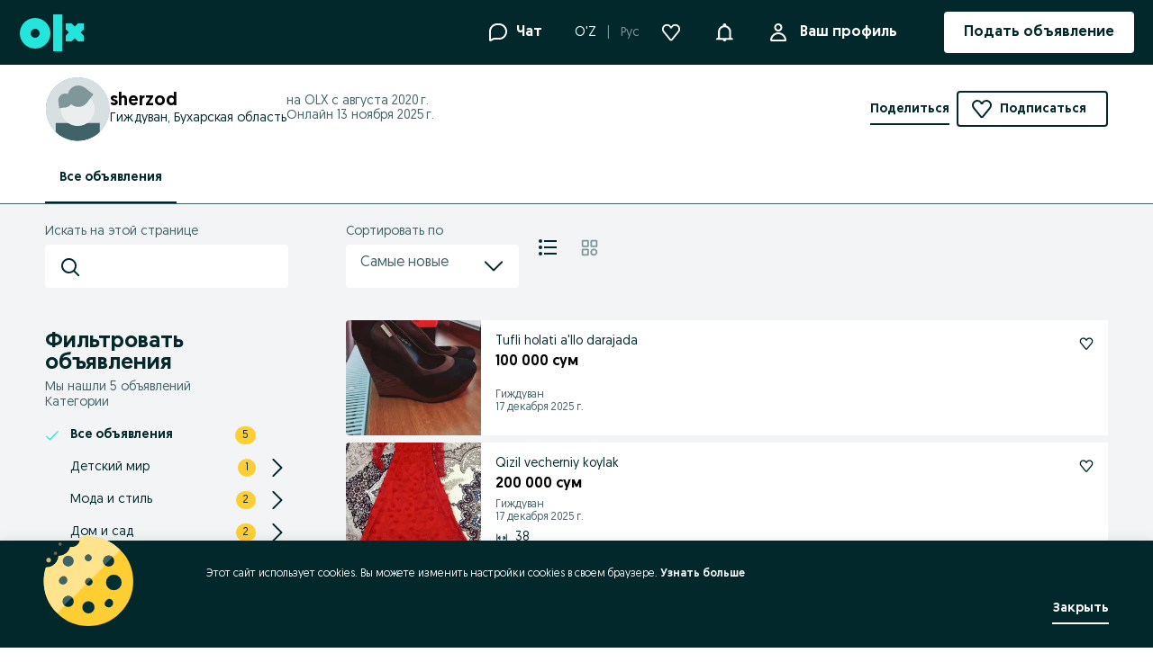

--- FILE ---
content_type: application/javascript
request_url: https://www.olx.uz/app/static/js/polyfill-datetimeformat.3c64cf4bb.chunk.js
body_size: 23949
content:
"use strict";(self.__LOADABLE_LOADED_CHUNKS__=self.__LOADABLE_LOADED_CHUNKS__||[]).push([[80251],{37260:(e,a,t)=>{Object.defineProperty(a,"__esModule",{value:!0}),t(12411).__exportStar(t(51434),a)},31118:(e,a,t)=>{function r(e){return Intl.getCanonicalLocales(e)}function n(e,a){var t=a.zoneNames,r=a.uppercaseLinks,n=e.toUpperCase(),i=t.reduce((function(e,a){return e[a.toUpperCase()]=a,e}),{}),o=r[n]||i[n];return"Etc/UTC"===o||"Etc/GMT"===o?"UTC":o}function i(e){if("symbol"==typeof e)throw TypeError("Cannot convert a Symbol value to a string");return String(e)}function o(e){if(void 0===e)return NaN;if(null===e)return 0;if("boolean"==typeof e)return e?1:0;if("number"==typeof e)return e;if("symbol"==typeof e||"bigint"==typeof e)throw new TypeError("Cannot convert symbol/bigint to number");return Number(e)}function u(e){return isFinite(e)?Math.abs(e)>8640000000000001?NaN:function(e){var a=o(e);if(isNaN(a)||l(a,-0))return 0;if(isFinite(a))return a;var t=Math.floor(Math.abs(a));return a<0&&(t=-t),l(t,-0)?0:t}(e):NaN}function c(e){if(null==e)throw new TypeError("undefined/null cannot be converted to object");return Object(e)}function l(e,a){return Object.is?Object.is(e,a):e===a?0!==e||1/e==1/a:e!=e&&a!=a}function s(e){return new Array(e)}function m(e,a){return Object.prototype.hasOwnProperty.call(e,a)}function f(e){return null===e?"Null":void 0===e?"Undefined":"function"==typeof e||"object"==typeof e?"Object":"number"==typeof e?"Number":"boolean"==typeof e?"Boolean":"string"==typeof e?"String":"symbol"==typeof e?"Symbol":"bigint"==typeof e?"BigInt":void 0}t.r(a),t.d(a,{ApplyUnsignedRoundingMode:()=>H,ArrayCreate:()=>s,CanonicalizeLocaleList:()=>r,CanonicalizeTimeZoneName:()=>n,CoerceOptionsToObject:()=>M,CollapseNumberRange:()=>K,ComputeExponent:()=>ie,ComputeExponentForMagnitude:()=>ae,CurrencyDigits:()=>oe,DateFromTime:()=>P,Day:()=>g,DayFromYear:()=>y,DayWithinYear:()=>b,DaysInYear:()=>A,FormatApproximately:()=>ue,FormatNumericRange:()=>De,FormatNumericRangeToParts:()=>Ae,FormatNumericToParts:()=>be,FormatNumericToString:()=>ne,GetNumberOption:()=>I,GetOption:()=>k,GetOptionsObject:()=>j,GetStringOrBooleanOption:()=>N,GetUnsignedRoundingMode:()=>Pe,HasOwnProperty:()=>m,HourFromTime:()=>E,InLeapYear:()=>F,InitializeNumberFormat:()=>Ce,IsSanctionedSimpleUnitIdentifier:()=>x,IsValidTimeZoneName:()=>G,IsWellFormedCurrencyCode:()=>U,IsWellFormedUnitIdentifier:()=>Z,MinFromTime:()=>w,MonthFromTime:()=>T,OrdinaryHasInstance:()=>_,PartitionNumberPattern:()=>ye,PartitionNumberRangePattern:()=>ve,PartitionPattern:()=>Me,RangePatternType:()=>Ie,SANCTIONED_UNITS:()=>L,SIMPLE_UNITS:()=>B,SameValue:()=>l,SecFromTime:()=>S,SetNumberFormatDigitOptions:()=>we,SetNumberFormatUnitOptions:()=>Se,SupportedLocales:()=>Oe,TimeClip:()=>u,TimeFromYear:()=>v,ToNumber:()=>o,ToObject:()=>c,ToRawFixed:()=>re,ToRawPrecision:()=>te,ToString:()=>i,Type:()=>f,WeekDay:()=>h,YearFromTime:()=>D,_formatToParts:()=>de,defineProperty:()=>X,getInternalSlot:()=>J,getMagnitude:()=>Y,getMultiInternalSlots:()=>q,invariant:()=>ee,isLiteralPart:()=>Q,isMissingLocaleDataError:()=>Ne,msFromTime:()=>C,removeUnitNamespace:()=>R,setInternalSlot:()=>V,setMultiInternalSlots:()=>$});var d=864e5;function p(e,a){return e-Math.floor(e/a)*a}function g(e){return Math.floor(e/d)}function h(e){return p(g(e)+4,7)}function y(e){return Date.UTC(e,0)/d}function v(e){return Date.UTC(e,0)}function D(e){return new Date(e).getUTCFullYear()}function A(e){return e%4!=0?365:e%100!=0?366:e%400!=0?365:366}function b(e){return g(e)-y(D(e))}function F(e){return 365===A(D(e))?0:1}function T(e){var a=b(e),t=F(e);if(a>=0&&a<31)return 0;if(a<59+t)return 1;if(a<90+t)return 2;if(a<120+t)return 3;if(a<151+t)return 4;if(a<181+t)return 5;if(a<212+t)return 6;if(a<243+t)return 7;if(a<273+t)return 8;if(a<304+t)return 9;if(a<334+t)return 10;if(a<365+t)return 11;throw new Error("Invalid time")}function P(e){var a=b(e),t=T(e),r=F(e);if(0===t)return a+1;if(1===t)return a-30;if(2===t)return a-58-r;if(3===t)return a-89-r;if(4===t)return a-119-r;if(5===t)return a-150-r;if(6===t)return a-180-r;if(7===t)return a-211-r;if(8===t)return a-242-r;if(9===t)return a-272-r;if(10===t)return a-303-r;if(11===t)return a-333-r;throw new Error("Invalid time")}function E(e){return p(Math.floor(e/36e5),24)}function w(e){return p(Math.floor(e/6e4),60)}function S(e){return p(Math.floor(e/1e3),60)}function _(e,a,t){if("function"!=typeof e)return!1;if(null==t?void 0:t.boundTargetFunction)return a instanceof(null==t?void 0:t.boundTargetFunction);if("object"!=typeof a)return!1;var r=e.prototype;if("object"!=typeof r)throw new TypeError("OrdinaryHasInstance called on an object with an invalid prototype property.");return Object.prototype.isPrototypeOf.call(r,a)}function C(e){return p(e,1e3)}function M(e){return void 0===e?Object.create(null):c(e)}function O(e,a,t,r){if(void 0===e)return r;var n=Number(e);if(isNaN(n)||n<a||n>t)throw new RangeError("".concat(n," is outside of range [").concat(a,", ").concat(t,"]"));return Math.floor(n)}function I(e,a,t,r,n){return O(e[a],t,r,n)}function k(e,a,t,r,n){if("object"!=typeof e)throw new TypeError("Options must be an object");var o=e[a];if(void 0!==o){if("boolean"!==t&&"string"!==t)throw new TypeError("invalid type");if("boolean"===t&&(o=Boolean(o)),"string"===t&&(o=i(o)),void 0!==r&&!r.filter((function(e){return e==o})).length)throw new RangeError("".concat(o," is not within ").concat(r.join(", ")));return o}return n}function j(e){if(void 0===e)return Object.create(null);if("object"==typeof e)return e;throw new TypeError("Options must be an object")}function N(e,a,t,r,n,o){var u=e[a];if(void 0===u)return o;if(!0===u)return r;if(!1===Boolean(u))return n;if("true"===(u=i(u))||"false"===u)return o;if(-1===(t||[]).indexOf(u))throw new RangeError("Invalid value ".concat(u));return u}var L=["angle-degree","area-acre","area-hectare","concentr-percent","digital-bit","digital-byte","digital-gigabit","digital-gigabyte","digital-kilobit","digital-kilobyte","digital-megabit","digital-megabyte","digital-petabyte","digital-terabit","digital-terabyte","duration-day","duration-hour","duration-millisecond","duration-minute","duration-month","duration-second","duration-week","duration-year","length-centimeter","length-foot","length-inch","length-kilometer","length-meter","length-mile-scandinavian","length-mile","length-millimeter","length-yard","mass-gram","mass-kilogram","mass-ounce","mass-pound","mass-stone","temperature-celsius","temperature-fahrenheit","volume-fluid-ounce","volume-gallon","volume-liter","volume-milliliter"];function R(e){return e.slice(e.indexOf("-")+1)}var B=L.map(R);function x(e){return B.indexOf(e)>-1}function G(e,a){var t=a.zoneNamesFromData,r=a.uppercaseLinks,n=e.toUpperCase(),i=new Set,o=new Set;return t.map((function(e){return e.toUpperCase()})).forEach((function(e){return i.add(e)})),Object.keys(r).forEach((function(e){o.add(e.toUpperCase()),i.add(r[e].toUpperCase())})),i.has(n)||o.has(n)}var z=/[^A-Z]/;function U(e){return 3===(e=e.replace(/([a-z])/g,(function(e,a){return a.toUpperCase()}))).length&&!z.test(e)}function Z(e){if(x(e=e.replace(/([A-Z])/g,(function(e,a){return a.toLowerCase()}))))return!0;var a=e.split("-per-");if(2!==a.length)return!1;var t=a[0],r=a[1];return!(!x(t)||!x(r))}function H(e,a,t,r){if(e===a)return a;if(void 0===r)throw new Error("unsignedRoundingMode is mandatory");if("zero"===r)return a;if("infinity"===r)return t;var n=e-a,i=t-e;if(n<i)return a;if(i<n)return t;if(n!==i)throw new Error("Unexpected error");if("half-zero"===r)return a;if("half-infinity"===r)return t;if("half-even"!==r)throw new Error("Unexpected value for unsignedRoundingMode: ".concat(r));return 0==a/(t-a)%2?a:t}function K(e){return e}function Y(e){return Math.floor(Math.log(e)*Math.LOG10E)}function W(e,a){if("function"==typeof e.repeat)return e.repeat(a);for(var t=new Array(a),r=0;r<t.length;r++)t[r]=e;return t.join("")}function V(e,a,t,r){e.get(a)||e.set(a,Object.create(null)),e.get(a)[t]=r}function $(e,a,t){for(var r=0,n=Object.keys(t);r<n.length;r++){var i=n[r];V(e,a,i,t[i])}}function J(e,a,t){return q(e,a,t)[t]}function q(e,a){for(var t=[],r=2;r<arguments.length;r++)t[r-2]=arguments[r];var n=e.get(a);if(!n)throw new TypeError("".concat(a," InternalSlot has not been initialized"));return t.reduce((function(e,a){return e[a]=n[a],e}),Object.create(null))}function Q(e){return"literal"===e.type}function X(e,a,t){var r=t.value;Object.defineProperty(e,a,{configurable:!0,enumerable:!1,writable:!0,value:r})}function ee(e,a,t){if(void 0===t&&(t=Error),!e)throw new t(a)}function ae(e,a,t){var r=(0,t.getInternalSlots)(e),n=r.notation,i=r.dataLocaleData,o=r.numberingSystem;switch(n){case"standard":return 0;case"scientific":return a;case"engineering":return 3*Math.floor(a/3);default:var u=r.compactDisplay,c=r.style,l=r.currencyDisplay,s=void 0;if("currency"===c&&"name"!==l)s=(i.numbers.currency[o]||i.numbers.currency[i.numbers.nu[0]]).short;else{var m=i.numbers.decimal[o]||i.numbers.decimal[i.numbers.nu[0]];s="long"===u?m.long:m.short}if(!s)return 0;var f=String(Math.pow(10,a)),d=Object.keys(s);if(f<d[0])return 0;if(f>d[d.length-1])return d[d.length-1].length-1;var p=d.indexOf(f);if(-1===p)return 0;var g=d[p];return"0"===s[g].other?0:g.length-s[g].other.match(/0+/)[0].length}}function te(e,a,t){var r,n,i,o,u=t;if(0===e)r=W("0",u),n=0,i=0;else{var c=e.toString(),l=c.indexOf("e"),s=c.split("e"),m=s[0],f=s[1],d=m.replace(".","");if(l>=0&&d.length<=u)n=+f,r=d+W("0",u-d.length),i=e;else{var p=(n=Y(e))-u+1,g=Math.round(y(e,p));y(g,u-1)>=10&&(n+=1,g=Math.floor(g/10)),r=g.toString(),i=y(g,u-1-n)}}if(n>=u-1?(r+=W("0",n-u+1),o=n+1):n>=0?(r="".concat(r.slice(0,n+1),".").concat(r.slice(n+1)),o=n+1):(r="0.".concat(W("0",-n-1)).concat(r),o=1),r.indexOf(".")>=0&&t>a){for(var h=t-a;h>0&&"0"===r[r.length-1];)r=r.slice(0,-1),h--;"."===r[r.length-1]&&(r=r.slice(0,-1))}return{formattedString:r,roundedNumber:i,integerDigitsCount:o};function y(e,a){return a<0?e*Math.pow(10,-a):e/Math.pow(10,a)}}function re(e,a,t){var r,n,i=t,o=Math.round(e*Math.pow(10,i)),u=o/Math.pow(10,i);if(o<1e21)r=o.toString();else{var c=(r=o.toString()).split("e"),l=c[0],s=c[1];r=l.replace(".",""),r+=W("0",Math.max(+s-r.length+1,0))}if(0!==i){var m=r.length;m<=i&&(r=W("0",i+1-m)+r,m=i+1);var f=r.slice(0,m-i),d=r.slice(m-i);r="".concat(f,".").concat(d),n=f.length}else n=r.length;for(var p=t-a;p>0&&"0"===r[r.length-1];)r=r.slice(0,-1),p--;return"."===r[r.length-1]&&(r=r.slice(0,-1)),{formattedString:r,roundedNumber:u,integerDigitsCount:n}}function ne(e,a){var t,r=a<0||l(a,-0);switch(r&&(a=-a),e.roundingType){case"significantDigits":t=te(a,e.minimumSignificantDigits,e.maximumSignificantDigits);break;case"fractionDigits":t=re(a,e.minimumFractionDigits,e.maximumFractionDigits);break;default:(t=te(a,1,2)).integerDigitsCount>1&&(t=re(a,0,0))}a=t.roundedNumber;var n=t.formattedString,i=t.integerDigitsCount,o=e.minimumIntegerDigits;return i<o&&(n=W("0",o-i)+n),r&&(a=-a),{roundedNumber:a,formattedString:n}}function ie(e,a,t){var r=t.getInternalSlots;if(0===a)return[0,0];a<0&&(a=-a);var n=Y(a),i=ae(e,n,{getInternalSlots:r});a=i<0?a*Math.pow(10,-i):a/Math.pow(10,i);var o=ne(r(e),a);return 0===o.roundedNumber||Y(o.roundedNumber)===n-i?[i,n]:[ae(e,n+1,{getInternalSlots:r}),n+1]}function oe(e,a){var t=a.currencyDigitsData;return m(t,e)?t[e]:2}function ue(e,a,t){var r=(0,t.getInternalSlots)(e),n=r.dataLocaleData.numbers.symbols[r.numberingSystem].approximatelySign;return a.push({type:"approximatelySign",value:n}),a}var ce={adlm:["𞥐","𞥑","𞥒","𞥓","𞥔","𞥕","𞥖","𞥗","𞥘","𞥙"],ahom:["𑜰","𑜱","𑜲","𑜳","𑜴","𑜵","𑜶","𑜷","𑜸","𑜹"],arab:["٠","١","٢","٣","٤","٥","٦","٧","٨","٩"],arabext:["۰","۱","۲","۳","۴","۵","۶","۷","۸","۹"],bali:["᭐","᭑","᭒","᭓","᭔","᭕","᭖","᭗","᭘","᭙"],beng:["০","১","২","৩","৪","৫","৬","৭","৮","৯"],bhks:["𑱐","𑱑","𑱒","𑱓","𑱔","𑱕","𑱖","𑱗","𑱘","𑱙"],brah:["𑁦","𑁧","𑁨","𑁩","𑁪","𑁫","𑁬","𑁭","𑁮","𑁯"],cakm:["𑄶","𑄷","𑄸","𑄹","𑄺","𑄻","𑄼","𑄽","𑄾","𑄿"],cham:["꩐","꩑","꩒","꩓","꩔","꩕","꩖","꩗","꩘","꩙"],deva:["०","१","२","३","४","५","६","७","८","९"],diak:["𑥐","𑥑","𑥒","𑥓","𑥔","𑥕","𑥖","𑥗","𑥘","𑥙"],fullwide:["０","１","２","３","４","５","６","７","８","９"],gong:["𑶠","𑶡","𑶢","𑶣","𑶤","𑶥","𑶦","𑶧","𑶨","𑶩"],gonm:["𑵐","𑵑","𑵒","𑵓","𑵔","𑵕","𑵖","𑵗","𑵘","𑵙"],gujr:["૦","૧","૨","૩","૪","૫","૬","૭","૮","૯"],guru:["੦","੧","੨","੩","੪","੫","੬","੭","੮","੯"],hanidec:["〇","一","二","三","四","五","六","七","八","九"],hmng:["𖭐","𖭑","𖭒","𖭓","𖭔","𖭕","𖭖","𖭗","𖭘","𖭙"],hmnp:["𞅀","𞅁","𞅂","𞅃","𞅄","𞅅","𞅆","𞅇","𞅈","𞅉"],java:["꧐","꧑","꧒","꧓","꧔","꧕","꧖","꧗","꧘","꧙"],kali:["꤀","꤁","꤂","꤃","꤄","꤅","꤆","꤇","꤈","꤉"],khmr:["០","១","២","៣","៤","៥","៦","៧","៨","៩"],knda:["೦","೧","೨","೩","೪","೫","೬","೭","೮","೯"],lana:["᪀","᪁","᪂","᪃","᪄","᪅","᪆","᪇","᪈","᪉"],lanatham:["᪐","᪑","᪒","᪓","᪔","᪕","᪖","᪗","᪘","᪙"],laoo:["໐","໑","໒","໓","໔","໕","໖","໗","໘","໙"],lepc:["᪐","᪑","᪒","᪓","᪔","᪕","᪖","᪗","᪘","᪙"],limb:["᥆","᥇","᥈","᥉","᥊","᥋","᥌","᥍","᥎","᥏"],mathbold:["𝟎","𝟏","𝟐","𝟑","𝟒","𝟓","𝟔","𝟕","𝟖","𝟗"],mathdbl:["𝟘","𝟙","𝟚","𝟛","𝟜","𝟝","𝟞","𝟟","𝟠","𝟡"],mathmono:["𝟶","𝟷","𝟸","𝟹","𝟺","𝟻","𝟼","𝟽","𝟾","𝟿"],mathsanb:["𝟬","𝟭","𝟮","𝟯","𝟰","𝟱","𝟲","𝟳","𝟴","𝟵"],mathsans:["𝟢","𝟣","𝟤","𝟥","𝟦","𝟧","𝟨","𝟩","𝟪","𝟫"],mlym:["൦","൧","൨","൩","൪","൫","൬","൭","൮","൯"],modi:["𑙐","𑙑","𑙒","𑙓","𑙔","𑙕","𑙖","𑙗","𑙘","𑙙"],mong:["᠐","᠑","᠒","᠓","᠔","᠕","᠖","᠗","᠘","᠙"],mroo:["𖩠","𖩡","𖩢","𖩣","𖩤","𖩥","𖩦","𖩧","𖩨","𖩩"],mtei:["꯰","꯱","꯲","꯳","꯴","꯵","꯶","꯷","꯸","꯹"],mymr:["၀","၁","၂","၃","၄","၅","၆","၇","၈","၉"],mymrshan:["႐","႑","႒","႓","႔","႕","႖","႗","႘","႙"],mymrtlng:["꧰","꧱","꧲","꧳","꧴","꧵","꧶","꧷","꧸","꧹"],newa:["𑑐","𑑑","𑑒","𑑓","𑑔","𑑕","𑑖","𑑗","𑑘","𑑙"],nkoo:["߀","߁","߂","߃","߄","߅","߆","߇","߈","߉"],olck:["᱐","᱑","᱒","᱓","᱔","᱕","᱖","᱗","᱘","᱙"],orya:["୦","୧","୨","୩","୪","୫","୬","୭","୮","୯"],osma:["𐒠","𐒡","𐒢","𐒣","𐒤","𐒥","𐒦","𐒧","𐒨","𐒩"],rohg:["𐴰","𐴱","𐴲","𐴳","𐴴","𐴵","𐴶","𐴷","𐴸","𐴹"],saur:["꣐","꣑","꣒","꣓","꣔","꣕","꣖","꣗","꣘","꣙"],segment:["🯰","🯱","🯲","🯳","🯴","🯵","🯶","🯷","🯸","🯹"],shrd:["𑇐","𑇑","𑇒","𑇓","𑇔","𑇕","𑇖","𑇗","𑇘","𑇙"],sind:["𑋰","𑋱","𑋲","𑋳","𑋴","𑋵","𑋶","𑋷","𑋸","𑋹"],sinh:["෦","෧","෨","෩","෪","෫","෬","෭","෮","෯"],sora:["𑃰","𑃱","𑃲","𑃳","𑃴","𑃵","𑃶","𑃷","𑃸","𑃹"],sund:["᮰","᮱","᮲","᮳","᮴","᮵","᮶","᮷","᮸","᮹"],takr:["𑛀","𑛁","𑛂","𑛃","𑛄","𑛅","𑛆","𑛇","𑛈","𑛉"],talu:["᧐","᧑","᧒","᧓","᧔","᧕","᧖","᧗","᧘","᧙"],tamldec:["௦","௧","௨","௩","௪","௫","௬","௭","௮","௯"],telu:["౦","౧","౨","౩","౪","౫","౬","౭","౮","౯"],thai:["๐","๑","๒","๓","๔","๕","๖","๗","๘","๙"],tibt:["༠","༡","༢","༣","༤","༥","༦","༧","༨","༩"],tirh:["𑓐","𑓑","𑓒","𑓓","𑓔","𑓕","𑓖","𑓗","𑓘","𑓙"],vaii:["ᘠ","ᘡ","ᘢ","ᘣ","ᘤ","ᘥ","ᘦ","ᘧ","ᘨ","ᘩ"],wara:["𑣠","𑣡","𑣢","𑣣","𑣤","𑣥","𑣦","𑣧","𑣨","𑣩"],wcho:["𞋰","𞋱","𞋲","𞋳","𞋴","𞋵","𞋶","𞋷","𞋸","𞋹"]},le=/[\$\+<->\^`\|~\xA2-\xA6\xA8\xA9\xAC\xAE-\xB1\xB4\xB8\xD7\xF7\u02C2-\u02C5\u02D2-\u02DF\u02E5-\u02EB\u02ED\u02EF-\u02FF\u0375\u0384\u0385\u03F6\u0482\u058D-\u058F\u0606-\u0608\u060B\u060E\u060F\u06DE\u06E9\u06FD\u06FE\u07F6\u07FE\u07FF\u09F2\u09F3\u09FA\u09FB\u0AF1\u0B70\u0BF3-\u0BFA\u0C7F\u0D4F\u0D79\u0E3F\u0F01-\u0F03\u0F13\u0F15-\u0F17\u0F1A-\u0F1F\u0F34\u0F36\u0F38\u0FBE-\u0FC5\u0FC7-\u0FCC\u0FCE\u0FCF\u0FD5-\u0FD8\u109E\u109F\u1390-\u1399\u166D\u17DB\u1940\u19DE-\u19FF\u1B61-\u1B6A\u1B74-\u1B7C\u1FBD\u1FBF-\u1FC1\u1FCD-\u1FCF\u1FDD-\u1FDF\u1FED-\u1FEF\u1FFD\u1FFE\u2044\u2052\u207A-\u207C\u208A-\u208C\u20A0-\u20BF\u2100\u2101\u2103-\u2106\u2108\u2109\u2114\u2116-\u2118\u211E-\u2123\u2125\u2127\u2129\u212E\u213A\u213B\u2140-\u2144\u214A-\u214D\u214F\u218A\u218B\u2190-\u2307\u230C-\u2328\u232B-\u2426\u2440-\u244A\u249C-\u24E9\u2500-\u2767\u2794-\u27C4\u27C7-\u27E5\u27F0-\u2982\u2999-\u29D7\u29DC-\u29FB\u29FE-\u2B73\u2B76-\u2B95\u2B97-\u2BFF\u2CE5-\u2CEA\u2E50\u2E51\u2E80-\u2E99\u2E9B-\u2EF3\u2F00-\u2FD5\u2FF0-\u2FFB\u3004\u3012\u3013\u3020\u3036\u3037\u303E\u303F\u309B\u309C\u3190\u3191\u3196-\u319F\u31C0-\u31E3\u3200-\u321E\u322A-\u3247\u3250\u3260-\u327F\u328A-\u32B0\u32C0-\u33FF\u4DC0-\u4DFF\uA490-\uA4C6\uA700-\uA716\uA720\uA721\uA789\uA78A\uA828-\uA82B\uA836-\uA839\uAA77-\uAA79\uAB5B\uAB6A\uAB6B\uFB29\uFBB2-\uFBC1\uFDFC\uFDFD\uFE62\uFE64-\uFE66\uFE69\uFF04\uFF0B\uFF1C-\uFF1E\uFF3E\uFF40\uFF5C\uFF5E\uFFE0-\uFFE6\uFFE8-\uFFEE\uFFFC\uFFFD]|\uD800[\uDD37-\uDD3F\uDD79-\uDD89\uDD8C-\uDD8E\uDD90-\uDD9C\uDDA0\uDDD0-\uDDFC]|\uD802[\uDC77\uDC78\uDEC8]|\uD805\uDF3F|\uD807[\uDFD5-\uDFF1]|\uD81A[\uDF3C-\uDF3F\uDF45]|\uD82F\uDC9C|\uD834[\uDC00-\uDCF5\uDD00-\uDD26\uDD29-\uDD64\uDD6A-\uDD6C\uDD83\uDD84\uDD8C-\uDDA9\uDDAE-\uDDE8\uDE00-\uDE41\uDE45\uDF00-\uDF56]|\uD835[\uDEC1\uDEDB\uDEFB\uDF15\uDF35\uDF4F\uDF6F\uDF89\uDFA9\uDFC3]|\uD836[\uDC00-\uDDFF\uDE37-\uDE3A\uDE6D-\uDE74\uDE76-\uDE83\uDE85\uDE86]|\uD838[\uDD4F\uDEFF]|\uD83B[\uDCAC\uDCB0\uDD2E\uDEF0\uDEF1]|\uD83C[\uDC00-\uDC2B\uDC30-\uDC93\uDCA0-\uDCAE\uDCB1-\uDCBF\uDCC1-\uDCCF\uDCD1-\uDCF5\uDD0D-\uDDAD\uDDE6-\uDE02\uDE10-\uDE3B\uDE40-\uDE48\uDE50\uDE51\uDE60-\uDE65\uDF00-\uDFFF]|\uD83D[\uDC00-\uDED7\uDEE0-\uDEEC\uDEF0-\uDEFC\uDF00-\uDF73\uDF80-\uDFD8\uDFE0-\uDFEB]|\uD83E[\uDC00-\uDC0B\uDC10-\uDC47\uDC50-\uDC59\uDC60-\uDC87\uDC90-\uDCAD\uDCB0\uDCB1\uDD00-\uDD78\uDD7A-\uDDCB\uDDCD-\uDE53\uDE60-\uDE6D\uDE70-\uDE74\uDE78-\uDE7A\uDE80-\uDE86\uDE90-\uDEA8\uDEB0-\uDEB6\uDEC0-\uDEC2\uDED0-\uDED6\uDF00-\uDF92\uDF94-\uDFCA]/,se=new RegExp("^".concat(le.source)),me=new RegExp("".concat(le.source,"$")),fe=/[#0](?:[\.,][#0]+)*/g;function de(e,a,t,r){var n,i,o=e.sign,u=e.exponent,c=e.magnitude,l=r.notation,s=r.style,m=r.numberingSystem,f=a.numbers.nu[0],d=null;if("compact"===l&&c&&(d=function(e,a,t,r,n,i,o){var u,c,l=e.roundedNumber,s=e.sign,m=e.magnitude,f=String(Math.pow(10,m)),d=t.numbers.nu[0];if("currency"===r&&"name"!==i){var p=null===(u=((g=t.numbers.currency)[o]||g[d]).short)||void 0===u?void 0:u[f];if(!p)return null;c=he(a,l,p)}else{var g,h=((g=t.numbers.decimal)[o]||g[d])[n][f];if(!h)return null;c=he(a,l,h)}return"0"===c?null:ge(c,s).replace(/([^\s;\-\+\d¤]+)/g,"{c:$1}").replace(/0+/,"0")}(e,t,a,s,r.compactDisplay,r.currencyDisplay,m)),"currency"===s&&"name"!==r.currencyDisplay){var p=a.currencies[r.currency];if(p)switch(r.currencyDisplay){case"code":n=r.currency;break;case"symbol":n=p.symbol;break;default:n=p.narrow}else n=r.currency}i=d||("decimal"===s||"unit"===s||"currency"===s&&"name"===r.currencyDisplay?ge((a.numbers.decimal[m]||a.numbers.decimal[f]).standard,o):ge("currency"===s?(h=a.numbers.currency[m]||a.numbers.currency[f])[r.currencySign]:a.numbers.percent[m]||a.numbers.percent[f],o));var g=fe.exec(i)[0];if(i=i.replace(fe,"{0}").replace(/'(.)'/g,"$1"),"currency"===s&&"name"!==r.currencyDisplay){var h,y=(h=a.numbers.currency[m]||a.numbers.currency[f]).currencySpacing.afterInsertBetween;y&&!me.test(n)&&(i=i.replace("¤{0}","¤".concat(y,"{0}")));var v=h.currencySpacing.beforeInsertBetween;v&&!se.test(n)&&(i=i.replace("{0}¤","{0}".concat(v,"¤")))}for(var D=i.split(/({c:[^}]+}|\{0\}|[¤%\-\+])/g),A=[],b=a.numbers.symbols[m]||a.numbers.symbols[f],F=0,T=D;F<T.length;F++)if(U=T[F])switch(U){case"{0}":A.push.apply(A,pe(b,e,l,u,m,!d&&Boolean(r.useGrouping),g));break;case"-":A.push({type:"minusSign",value:b.minusSign});break;case"+":A.push({type:"plusSign",value:b.plusSign});break;case"%":A.push({type:"percentSign",value:b.percentSign});break;case"¤":A.push({type:"currency",value:n});break;default:/^\{c:/.test(U)?A.push({type:"compact",value:U.substring(3,U.length-1)}):A.push({type:"literal",value:U})}switch(s){case"currency":if("name"===r.currencyDisplay){var P,E=(a.numbers.currency[m]||a.numbers.currency[f]).unitPattern,w=a.currencies[r.currency];P=w?he(t,e.roundedNumber*Math.pow(10,u),w.displayName):r.currency;for(var S=[],_=0,C=E.split(/(\{[01]\})/g);_<C.length;_++)switch(U=C[_]){case"{0}":S.push.apply(S,A);break;case"{1}":S.push({type:"currency",value:P});break;default:U&&S.push({type:"literal",value:U})}return S}return A;case"unit":var M=r.unit,O=r.unitDisplay,I=a.units.simple[M];if(E=void 0,I)E=he(t,e.roundedNumber*Math.pow(10,u),a.units.simple[M][O]);else{var k=M.split("-per-"),j=k[0],N=k[1];I=a.units.simple[j];var L=he(t,e.roundedNumber*Math.pow(10,u),a.units.simple[j][O]),R=a.units.simple[N].perUnit[O];if(R)E=R.replace("{0}",L);else{var B=a.units.compound.per[O],x=he(t,1,a.units.simple[N][O]);E=E=B.replace("{0}",L).replace("{1}",x.replace("{0}",""))}}S=[];for(var G=0,z=E.split(/(\s*\{0\}\s*)/);G<z.length;G++){var U=z[G],Z=/^(\s*)\{0\}(\s*)$/.exec(U);Z?(Z[1]&&S.push({type:"literal",value:Z[1]}),S.push.apply(S,A),Z[2]&&S.push({type:"literal",value:Z[2]})):U&&S.push({type:"unit",value:U})}return S;default:return A}}function pe(e,a,t,r,n,i,o){var u=[],c=a.formattedString,l=a.roundedNumber;if(isNaN(l))return[{type:"nan",value:c}];if(!isFinite(l))return[{type:"infinity",value:c}];var s=ce[n];s&&(c=c.replace(/\d/g,(function(e){return s[+e]||e})));var m,f,d=c.indexOf(".");if(d>0?(m=c.slice(0,d),f=c.slice(d+1)):m=c,i&&("compact"!==t||l>=1e4)){var p=e.group,g=[],h=o.split(".")[0].split(","),y=3,v=3;h.length>1&&(y=h[h.length-1].length),h.length>2&&(v=h[h.length-2].length);var D=m.length-y;if(D>0){for(g.push(m.slice(D,D+y)),D-=v;D>0;D-=v)g.push(m.slice(D,D+v));g.push(m.slice(0,D+v))}else g.push(m);for(;g.length>0;){var A=g.pop();u.push({type:"integer",value:A}),g.length>0&&u.push({type:"group",value:p})}}else u.push({type:"integer",value:m});if(void 0!==f&&u.push({type:"decimal",value:e.decimal},{type:"fraction",value:f}),("scientific"===t||"engineering"===t)&&isFinite(l)){u.push({type:"exponentSeparator",value:e.exponential}),r<0&&(u.push({type:"exponentMinusSign",value:e.minusSign}),r=-r);var b=re(r,0,0);u.push({type:"exponentInteger",value:b.formattedString})}return u}function ge(e,a){e.indexOf(";")<0&&(e="".concat(e,";-").concat(e));var t=e.split(";"),r=t[0],n=t[1];switch(a){case 0:return r;case-1:return n;default:return n.indexOf("-")>=0?n.replace(/-/g,"+"):"+".concat(r)}}function he(e,a,t){return t[e.select(a)]||t.other}function ye(e,a,t){var r,n,i,o=t.getInternalSlots,u=o(e),c=u.pl,s=u.dataLocaleData,m=u.numberingSystem,f=s.numbers.symbols[m]||s.numbers.symbols[s.numbers.nu[0]],d=0,p=0;if(isNaN(a))n=f.nan;else if(a==Number.POSITIVE_INFINITY||a==Number.NEGATIVE_INFINITY)n=f.infinity;else{if(!l(a,-0)){if(!isFinite(a))throw new Error("Input must be a mathematical value");"percent"==u.style&&(a*=100),p=(r=ie(e,a,{getInternalSlots:o}))[0],d=r[1],a=p<0?a*Math.pow(10,-p):a/Math.pow(10,p)}var g=ne(u,a);n=g.formattedString,a=g.roundedNumber}switch(u.signDisplay){case"never":i=0;break;case"auto":i=l(a,0)||a>0||isNaN(a)?0:-1;break;case"always":i=l(a,0)||a>0||isNaN(a)?1:-1;break;default:i=0===a||isNaN(a)?0:a>0?1:-1}return de({roundedNumber:a,formattedString:n,exponent:p,magnitude:d,sign:i},u.dataLocaleData,c,u)}function ve(e,a,t,r){var n=r.getInternalSlots;if(isNaN(a)||isNaN(t))throw new RangeError("Input must be a number");var i=[],o=ye(e,a,{getInternalSlots:n}),u=ye(e,t,{getInternalSlots:n});if(o===u)return ue(e,o,{getInternalSlots:n});for(var c=0,l=o;c<l.length;c++)l[c].source="startRange";i=i.concat(o);var s=n(e),m=s.dataLocaleData.numbers.symbols[s.numberingSystem];i.push({type:"literal",value:m.rangeSign,source:"shared"});for(var f=0,d=u;f<d.length;f++)d[f].source="endRange";return i.concat(u)}function De(e,a,t,r){return ve(e,a,t,{getInternalSlots:r.getInternalSlots}).map((function(e){return e.value})).join("")}function Ae(e,a,t,r){return ve(e,a,t,{getInternalSlots:r.getInternalSlots}).map((function(e,a){return{type:e.type,value:e.value,source:e.source,result:a.toString()}}))}function be(e,a,t){for(var r=ye(e,a,t),n=s(0),i=0,o=r;i<o.length;i++){var u=o[i];n.push({type:u.type,value:u.value})}return n}var Fe={ceil:"zero",floor:"infinity",expand:"infinity",trunc:"zero",halfCeil:"half-zero",halfFloor:"half-infinity",halfExpand:"half-infinity",halfTrunc:"half-zero",halfEven:"half-even"},Te={ceil:"infinity",floor:"zero",expand:"infinity",trunc:"zero",halfCeil:"half-infinity",halfFloor:"half-zero",halfExpand:"half-infinity",halfTrunc:"half-zero",halfEven:"half-even"};function Pe(e,a){return a?Fe[e]:Te[e]}var Ee=t(39408);function we(e,a,t,r,n){var i=I(a,"minimumIntegerDigits",1,21,1),o=a.minimumFractionDigits,u=a.maximumFractionDigits,c=a.minimumSignificantDigits,l=a.maximumSignificantDigits;e.minimumIntegerDigits=i;var s=k(a,"roundingPriority","string",["auto","morePrecision","lessPrecision"],"auto"),m=void 0!==c||void 0!==l,f=void 0!==o||void 0!==u,d=!0,p=!0;if("auto"===s&&(d=m,(m||!f&&"compact"===n)&&(p=!1)),d&&(m?(c=O(c,1,21,1),l=O(l,c,21,21),e.minimumSignificantDigits=c,e.maximumSignificantDigits=l):(e.minimumSignificantDigits=1,e.maximumSignificantDigits=21)),p)if(f){if(o=O(o,0,20,void 0),u=O(u,0,20,void 0),void 0===o)o=Math.min(t,u);else if(void 0===u)u=Math.max(r,o);else if(o>u)throw new RangeError("Invalid range, ".concat(o," > ").concat(u));e.minimumFractionDigits=o,e.maximumFractionDigits=u}else e.minimumFractionDigits=t,e.maximumFractionDigits=r;d||p?e.roundingType="morePrecision"===s?"morePrecision":"lessPrecision"===s?"lessPrecision":m?"significantDigits":"fractionDigits":(e.roundingType="morePrecision",e.minimumFractionDigits=0,e.maximumFractionDigits=0,e.minimumSignificantDigits=1,e.maximumSignificantDigits=2)}function Se(e,a,t){void 0===a&&(a=Object.create(null));var r=(0,t.getInternalSlots)(e),n=k(a,"style","string",["decimal","percent","currency","unit"],"decimal");r.style=n;var i=k(a,"currency","string",void 0,void 0);if(void 0!==i&&!U(i))throw RangeError("Malformed currency code");if("currency"===n&&void 0===i)throw TypeError("currency cannot be undefined");var o=k(a,"currencyDisplay","string",["code","symbol","narrowSymbol","name"],"symbol"),u=k(a,"currencySign","string",["standard","accounting"],"standard"),c=k(a,"unit","string",void 0,void 0);if(void 0!==c&&!Z(c))throw RangeError("Invalid unit argument for Intl.NumberFormat()");if("unit"===n&&void 0===c)throw TypeError("unit cannot be undefined");var l=k(a,"unitDisplay","string",["short","narrow","long"],"short");"currency"===n&&(r.currency=i.toUpperCase(),r.currencyDisplay=o,r.currencySign=u),"unit"===n&&(r.unit=c,r.unitDisplay=l)}var _e=[1,2,5,10,20,25,50,100,200,250,500,1e3,2e3];function Ce(e,a,t,n){var i=n.getInternalSlots,o=n.localeData,u=n.availableLocales,c=n.numberingSystemNames,l=n.getDefaultLocale,s=n.currencyDigitsData,m=r(a),f=M(t),d=Object.create(null),p=k(f,"localeMatcher","string",["lookup","best fit"],"best fit");d.localeMatcher=p;var g=k(f,"numberingSystem","string",void 0,void 0);if(void 0!==g&&c.indexOf(g)<0)throw RangeError("Invalid numberingSystems: ".concat(g));d.nu=g;var h=(0,Ee.ResolveLocale)(Array.from(u),m,d,["nu"],o,l),y=o[h.dataLocale];ee(!!y,"Missing locale data for ".concat(h.dataLocale));var v=i(e);v.locale=h.locale,v.dataLocale=h.dataLocale,v.numberingSystem=h.nu,v.dataLocaleData=y,Se(e,f,{getInternalSlots:i});var D,A,b=v.style;if("currency"===b){var F=oe(v.currency,{currencyDigitsData:s});D=F,A=F}else D=0,A="percent"===b?0:3;var T=k(f,"notation","string",["standard","scientific","engineering","compact"],"standard");v.notation=T,we(v,f,D,A,T);var P=I(f,"roundingIncrement",1,5e3,1);if(-1===_e.indexOf(P))throw new RangeError("Invalid rounding increment value: ".concat(P,".\nValid values are ").concat(_e,"."));if(1!==P&&"fractionDigits"!==v.roundingType)throw new TypeError("For roundingIncrement > 1 only fractionDigits is a valid roundingType");if(1!==P&&v.maximumFractionDigits!==v.minimumFractionDigits)throw new RangeError("With roundingIncrement > 1, maximumFractionDigits and minimumFractionDigits must be equal.");v.roundingIncrement=P;var E=k(f,"trailingZeroDisplay","string",["auto","stripIfInteger"],"auto");v.trailingZeroDisplay=E;var w=k(f,"compactDisplay","string",["short","long"],"short"),S="auto";return"compact"===T&&(v.compactDisplay=w,S="min2"),v.useGrouping=N(f,"useGrouping",["min2","auto","always"],"always",!1,S),v.signDisplay=k(f,"signDisplay","string",["auto","never","always","exceptZero","negative"],"auto"),v.roundingMode=k(f,"roundingMode","string",["ceil","floor","expand","trunc","halfCeil","halfFloor","halfExpand","halfTrunc","halfEven"],"halfExpand"),e}function Me(e){for(var a=[],t=e.indexOf("{"),r=0,n=0,i=e.length;t<e.length&&t>-1;)ee((r=e.indexOf("}",t))>t,"Invalid pattern ".concat(e)),t>n&&a.push({type:"literal",value:e.substring(n,t)}),a.push({type:e.substring(t+1,r),value:void 0}),n=r+1,t=e.indexOf("{",n);return n<i&&a.push({type:"literal",value:e.substring(n,i)}),a}function Oe(e,a,t){return void 0!==t&&k(t=c(t),"localeMatcher","string",["lookup","best fit"],"best fit"),(0,Ee.LookupSupportedLocales)(Array.from(e),a)}var Ie,ke,je=t(12411);function Ne(e){return"MISSING_LOCALE_DATA"===e.type}ke=Error,(0,je.__extends)((function(){var e=null!==ke&&ke.apply(this,arguments)||this;return e.type="MISSING_LOCALE_DATA",e}),ke),function(e){e.startRange="startRange",e.shared="shared",e.endRange="endRange"}(Ie||(Ie={}))},12411:(e,a,t)=>{t.r(a),t.d(a,{__assign:()=>i,__asyncDelegator:()=>b,__asyncGenerator:()=>A,__asyncValues:()=>F,__await:()=>D,__awaiter:()=>s,__classPrivateFieldGet:()=>S,__classPrivateFieldIn:()=>C,__classPrivateFieldSet:()=>_,__createBinding:()=>f,__decorate:()=>u,__exportStar:()=>d,__extends:()=>n,__generator:()=>m,__importDefault:()=>w,__importStar:()=>E,__makeTemplateObject:()=>T,__metadata:()=>l,__param:()=>c,__read:()=>g,__rest:()=>o,__spread:()=>h,__spreadArray:()=>v,__spreadArrays:()=>y,__values:()=>p});var r=function(e,a){return r=Object.setPrototypeOf||{__proto__:[]}instanceof Array&&function(e,a){e.__proto__=a}||function(e,a){for(var t in a)Object.prototype.hasOwnProperty.call(a,t)&&(e[t]=a[t])},r(e,a)};function n(e,a){if("function"!=typeof a&&null!==a)throw new TypeError("Class extends value "+String(a)+" is not a constructor or null");function t(){this.constructor=e}r(e,a),e.prototype=null===a?Object.create(a):(t.prototype=a.prototype,new t)}var i=function(){return i=Object.assign||function(e){for(var a,t=1,r=arguments.length;t<r;t++)for(var n in a=arguments[t])Object.prototype.hasOwnProperty.call(a,n)&&(e[n]=a[n]);return e},i.apply(this,arguments)};function o(e,a){var t={};for(var r in e)Object.prototype.hasOwnProperty.call(e,r)&&a.indexOf(r)<0&&(t[r]=e[r]);if(null!=e&&"function"==typeof Object.getOwnPropertySymbols){var n=0;for(r=Object.getOwnPropertySymbols(e);n<r.length;n++)a.indexOf(r[n])<0&&Object.prototype.propertyIsEnumerable.call(e,r[n])&&(t[r[n]]=e[r[n]])}return t}function u(e,a,t,r){var n,i=arguments.length,o=i<3?a:null===r?r=Object.getOwnPropertyDescriptor(a,t):r;if("object"==typeof Reflect&&"function"==typeof Reflect.decorate)o=Reflect.decorate(e,a,t,r);else for(var u=e.length-1;u>=0;u--)(n=e[u])&&(o=(i<3?n(o):i>3?n(a,t,o):n(a,t))||o);return i>3&&o&&Object.defineProperty(a,t,o),o}function c(e,a){return function(t,r){a(t,r,e)}}function l(e,a){if("object"==typeof Reflect&&"function"==typeof Reflect.metadata)return Reflect.metadata(e,a)}function s(e,a,t,r){return new(t||(t=Promise))((function(n,i){function o(e){try{c(r.next(e))}catch(e){i(e)}}function u(e){try{c(r.throw(e))}catch(e){i(e)}}function c(e){var a;e.done?n(e.value):(a=e.value,a instanceof t?a:new t((function(e){e(a)}))).then(o,u)}c((r=r.apply(e,a||[])).next())}))}function m(e,a){var t,r,n,i,o={label:0,sent:function(){if(1&n[0])throw n[1];return n[1]},trys:[],ops:[]};return i={next:u(0),throw:u(1),return:u(2)},"function"==typeof Symbol&&(i[Symbol.iterator]=function(){return this}),i;function u(i){return function(u){return function(i){if(t)throw new TypeError("Generator is already executing.");for(;o;)try{if(t=1,r&&(n=2&i[0]?r.return:i[0]?r.throw||((n=r.return)&&n.call(r),0):r.next)&&!(n=n.call(r,i[1])).done)return n;switch(r=0,n&&(i=[2&i[0],n.value]),i[0]){case 0:case 1:n=i;break;case 4:return o.label++,{value:i[1],done:!1};case 5:o.label++,r=i[1],i=[0];continue;case 7:i=o.ops.pop(),o.trys.pop();continue;default:if(!((n=(n=o.trys).length>0&&n[n.length-1])||6!==i[0]&&2!==i[0])){o=0;continue}if(3===i[0]&&(!n||i[1]>n[0]&&i[1]<n[3])){o.label=i[1];break}if(6===i[0]&&o.label<n[1]){o.label=n[1],n=i;break}if(n&&o.label<n[2]){o.label=n[2],o.ops.push(i);break}n[2]&&o.ops.pop(),o.trys.pop();continue}i=a.call(e,o)}catch(e){i=[6,e],r=0}finally{t=n=0}if(5&i[0])throw i[1];return{value:i[0]?i[1]:void 0,done:!0}}([i,u])}}}var f=Object.create?function(e,a,t,r){void 0===r&&(r=t);var n=Object.getOwnPropertyDescriptor(a,t);n&&!("get"in n?!a.__esModule:n.writable||n.configurable)||(n={enumerable:!0,get:function(){return a[t]}}),Object.defineProperty(e,r,n)}:function(e,a,t,r){void 0===r&&(r=t),e[r]=a[t]};function d(e,a){for(var t in e)"default"===t||Object.prototype.hasOwnProperty.call(a,t)||f(a,e,t)}function p(e){var a="function"==typeof Symbol&&Symbol.iterator,t=a&&e[a],r=0;if(t)return t.call(e);if(e&&"number"==typeof e.length)return{next:function(){return e&&r>=e.length&&(e=void 0),{value:e&&e[r++],done:!e}}};throw new TypeError(a?"Object is not iterable.":"Symbol.iterator is not defined.")}function g(e,a){var t="function"==typeof Symbol&&e[Symbol.iterator];if(!t)return e;var r,n,i=t.call(e),o=[];try{for(;(void 0===a||a-- >0)&&!(r=i.next()).done;)o.push(r.value)}catch(e){n={error:e}}finally{try{r&&!r.done&&(t=i.return)&&t.call(i)}finally{if(n)throw n.error}}return o}function h(){for(var e=[],a=0;a<arguments.length;a++)e=e.concat(g(arguments[a]));return e}function y(){for(var e=0,a=0,t=arguments.length;a<t;a++)e+=arguments[a].length;var r=Array(e),n=0;for(a=0;a<t;a++)for(var i=arguments[a],o=0,u=i.length;o<u;o++,n++)r[n]=i[o];return r}function v(e,a,t){if(t||2===arguments.length)for(var r,n=0,i=a.length;n<i;n++)!r&&n in a||(r||(r=Array.prototype.slice.call(a,0,n)),r[n]=a[n]);return e.concat(r||Array.prototype.slice.call(a))}function D(e){return this instanceof D?(this.v=e,this):new D(e)}function A(e,a,t){if(!Symbol.asyncIterator)throw new TypeError("Symbol.asyncIterator is not defined.");var r,n=t.apply(e,a||[]),i=[];return r={},o("next"),o("throw"),o("return"),r[Symbol.asyncIterator]=function(){return this},r;function o(e){n[e]&&(r[e]=function(a){return new Promise((function(t,r){i.push([e,a,t,r])>1||u(e,a)}))})}function u(e,a){try{(t=n[e](a)).value instanceof D?Promise.resolve(t.value.v).then(c,l):s(i[0][2],t)}catch(e){s(i[0][3],e)}var t}function c(e){u("next",e)}function l(e){u("throw",e)}function s(e,a){e(a),i.shift(),i.length&&u(i[0][0],i[0][1])}}function b(e){var a,t;return a={},r("next"),r("throw",(function(e){throw e})),r("return"),a[Symbol.iterator]=function(){return this},a;function r(r,n){a[r]=e[r]?function(a){return(t=!t)?{value:D(e[r](a)),done:"return"===r}:n?n(a):a}:n}}function F(e){if(!Symbol.asyncIterator)throw new TypeError("Symbol.asyncIterator is not defined.");var a,t=e[Symbol.asyncIterator];return t?t.call(e):(e=p(e),a={},r("next"),r("throw"),r("return"),a[Symbol.asyncIterator]=function(){return this},a);function r(t){a[t]=e[t]&&function(a){return new Promise((function(r,n){!function(e,a,t,r){Promise.resolve(r).then((function(a){e({value:a,done:t})}),a)}(r,n,(a=e[t](a)).done,a.value)}))}}}function T(e,a){return Object.defineProperty?Object.defineProperty(e,"raw",{value:a}):e.raw=a,e}var P=Object.create?function(e,a){Object.defineProperty(e,"default",{enumerable:!0,value:a})}:function(e,a){e.default=a};function E(e){if(e&&e.__esModule)return e;var a={};if(null!=e)for(var t in e)"default"!==t&&Object.prototype.hasOwnProperty.call(e,t)&&f(a,e,t);return P(a,e),a}function w(e){return e&&e.__esModule?e:{default:e}}function S(e,a,t,r){if("a"===t&&!r)throw new TypeError("Private accessor was defined without a getter");if("function"==typeof a?e!==a||!r:!a.has(e))throw new TypeError("Cannot read private member from an object whose class did not declare it");return"m"===t?r:"a"===t?r.call(e):r?r.value:a.get(e)}function _(e,a,t,r,n){if("m"===r)throw new TypeError("Private method is not writable");if("a"===r&&!n)throw new TypeError("Private accessor was defined without a setter");if("function"==typeof a?e!==a||!n:!a.has(e))throw new TypeError("Cannot write private member to an object whose class did not declare it");return"a"===r?n.call(e,t):n?n.value=t:a.set(e,t),t}function C(e,a){if(null===a||"object"!=typeof a&&"function"!=typeof a)throw new TypeError("Cannot use 'in' operator on non-object");return"function"==typeof e?a===e:e.has(a)}},89764:(e,a,t)=>{Object.defineProperty(a,"__esModule",{value:!0});var r=t(37260),n=t(31118),i=t(18082);(0,n.defineProperty)(Intl,"DateTimeFormat",{value:r.DateTimeFormat}),(0,n.defineProperty)(Date.prototype,"toLocaleString",{value:function(e,a){return(0,i.toLocaleString)(this,e,a)}}),(0,n.defineProperty)(Date.prototype,"toLocaleDateString",{value:function(e,a){return(0,i.toLocaleDateString)(this,e,a)}}),(0,n.defineProperty)(Date.prototype,"toLocaleTimeString",{value:function(e,a){return(0,i.toLocaleTimeString)(this,e,a)}})},50755:(e,a,t)=>{Object.defineProperty(a,"__esModule",{value:!0}),a.BasicFormatMatcher=void 0;var r=t(12411),n=t(31118),i=t(82092);a.BasicFormatMatcher=function(e,a){var t=-1/0,o=a[0];(0,n.invariant)(Array.isArray(a),"formats should be a list of things");for(var u=0,c=a;u<c.length;u++){for(var l=c[u],s=0,m=0,f=i.DATE_TIME_PROPS;m<f.length;m++){var d=f[m],p=e[d],g=l[d];if(void 0===p&&void 0!==g)s-=i.additionPenalty;else if(void 0!==p&&void 0===g)s-=i.removalPenalty;else if("timeZoneName"===d)"short"===p||"shortGeneric"===p?"shortOffset"===g?s-=i.offsetPenalty:"longOffset"===g?s-=i.offsetPenalty+i.shortMorePenalty:"short"===p&&"long"===g||"shortGeneric"===p&&"longGeneric"===g?s-=i.shortMorePenalty:p!==g&&(s-=i.removalPenalty):"shortOffset"===p&&"longOffset"===g?s-=i.shortMorePenalty:"long"===p||"longGeneric"===p?"longOffset"===g?s-=i.offsetPenalty:"shortOffset"===g?s-=i.offsetPenalty+i.longLessPenalty:"long"===p&&"short"===g||"longGeneric"===p&&"shortGeneric"===g?s-=i.longLessPenalty:p!==g&&(s-=i.removalPenalty):"longOffset"===p&&"shortOffset"===g?s-=i.longLessPenalty:p!==g&&(s-=i.removalPenalty);else if(p!==g){var h=void 0,y=(h="fractionalSecondDigits"===d?[1,2,3]:["2-digit","numeric","narrow","short","long"]).indexOf(p),v=h.indexOf(g),D=Math.max(-2,Math.min(v-y,2));2===D?s-=i.longMorePenalty:1===D?s-=i.shortMorePenalty:-1===D?s-=i.shortLessPenalty:-2===D&&(s-=i.longLessPenalty)}}s>t&&(t=s,o=l)}return r.__assign({},o)}},2384:(e,a,t)=>{Object.defineProperty(a,"__esModule",{value:!0}),a.BestFitFormatMatcher=a.bestFitFormatMatcherScore=void 0;var r=t(12411),n=t(31118),i=t(82092),o=t(63520);function u(e){return"numeric"===e||"2-digit"===e}function c(e,a){var t=0;e.hour12&&!a.hour12?t-=i.removalPenalty:!e.hour12&&a.hour12&&(t-=i.additionPenalty);for(var r=0,n=i.DATE_TIME_PROPS;r<n.length;r++){var o=n[r],c=e[o],l=a[o];if(void 0===c&&void 0!==l)t-=i.additionPenalty;else if(void 0!==c&&void 0===l)t-=i.removalPenalty;else if(c!==l)if(u(c)!==u(l))t-=i.differentNumericTypePenalty;else{var s=["2-digit","numeric","narrow","short","long"],m=s.indexOf(c),f=s.indexOf(l),d=Math.max(-2,Math.min(f-m,2));2===d?t-=i.longMorePenalty:1===d?t-=i.shortMorePenalty:-1===d?t-=i.shortLessPenalty:-2===d&&(t-=i.longLessPenalty)}}return t}a.bestFitFormatMatcherScore=c,a.BestFitFormatMatcher=function(e,a){var t=-1/0,i=a[0];(0,n.invariant)(Array.isArray(a),"formats should be a list of things");for(var l=0,s=a;l<s.length;l++){var m=s[l],f=c(e,m);f>t&&(t=f,i=m)}var d=r.__assign({},i),p={rawPattern:i.rawPattern};for(var g in(0,o.processDateTimePattern)(i.rawPattern,p),d){var h=d[g],y=p[g],v=e[g];"minute"!==g&&"second"!==g&&v&&(u(y)&&!u(v)||h!==v&&(p[g]=v))}return p.pattern=d.pattern,p.pattern12=d.pattern12,p.skeleton=d.skeleton,p.rangePatterns=d.rangePatterns,p.rangePatterns12=d.rangePatterns12,p}},52716:(e,a,t)=>{Object.defineProperty(a,"__esModule",{value:!0}),a.DateTimeStyleFormat=void 0;var r=t(31118);a.DateTimeStyleFormat=function(e,a,t){var n,i;if(void 0!==a&&((0,r.invariant)("full"===a||"long"===a||"medium"===a||"short"===a,"invalid timeStyle"),i=t.timeFormat[a]),void 0!==e&&((0,r.invariant)("full"===e||"long"===e||"medium"===e||"short"===e,"invalid dateStyle"),n=t.dateFormat[e]),void 0!==e&&void 0!==a){var o={};for(var u in n)"pattern"!==u&&(o[u]=n[u]);for(var u in i)"pattern"!==u&&"pattern12"!==u&&(o[u]=i[u]);var c=t.dateTimeFormat[e],l=c.replace("{0}",i.pattern).replace("{1}",n.pattern);if(o.pattern=l,"pattern12"in i){var s=c.replace("{0}",i.pattern12).replace("{1}",n.pattern);o.pattern12=s}return o}return void 0!==a?i:((0,r.invariant)(void 0!==e,"dateStyle should not be undefined"),n)}},8527:(e,a,t)=>{Object.defineProperty(a,"__esModule",{value:!0}),a.FormatDateTime=void 0;var r=t(69661);a.FormatDateTime=function(e,a,t){for(var n="",i=0,o=(0,r.PartitionDateTimePattern)(e,a,t);i<o.length;i++)n+=o[i].value;return n}},81523:(e,a,t)=>{Object.defineProperty(a,"__esModule",{value:!0}),a.FormatDateTimePattern=void 0;var r=t(31118),n=t(82092),i=t(85575);function o(e){return e<10?"0".concat(e):String(e)}function u(e,a,t,r){var n=Math.floor(t/6e4),i=Math.abs(n)%60,u=Math.floor(Math.abs(n)/60),c=a.split(";"),l=c[0],s=c[1],m="",f=t<0?s:l;return"long"===r?m=f.replace("HH",o(u)).replace("H",String(u)).replace("mm",o(i)).replace("m",String(i)):(i||u)&&(i||(f=f.replace(/:?m+/,"")),m=f.replace(/H+/,String(u)).replace(/m+/,String(i))),e.replace("{0}",m)}a.FormatDateTimePattern=function(e,a,t,o){var c=o.getInternalSlots,l=o.localeData,s=o.getDefaultTimeZone,m=o.tzData;t=(0,r.TimeClip)(t);var f=c(e),d=l[f.dataLocale],p=f.locale,g=Object.create(null);g.useGrouping=!1;var h=new Intl.NumberFormat(p,g),y=Object.create(null);y.minimumIntegerDigits=2,y.useGrouping=!1;var v,D=new Intl.NumberFormat(p,y),A=f.fractionalSecondDigits;if(void 0!==A){var b=Object.create(null);b.minimumIntegerDigits=A,b.useGrouping=!1,v=new Intl.NumberFormat(p,b)}for(var F=(0,i.ToLocalTime)(t,f.calendar,f.timeZone,{tzData:m}),T=[],P=0,E=a;P<E.length;P++){var w=E[P],S=w.type;if("literal"===S)T.push({type:"literal",value:w.value});else if("fractionalSecondDigits"===S){var _=Math.floor(F.millisecond*Math.pow(10,(A||0)-3));T.push({type:"fractionalSecond",value:v.format(_)})}else if("dayPeriod"===S){var C=F[M=f.dayPeriod];T.push({type:S,value:C})}else if("timeZoneName"===S){var M=f.timeZoneName,O=(C=void 0,d.timeZoneName),I=d.gmtFormat,k=d.hourFormat,j=O[f.timeZone||s()];C=j&&j[M]?j[M][+F.inDST]:u(I,k,F.timeZoneOffset,M),T.push({type:S,value:C})}else if(n.DATE_TIME_PROPS.indexOf(S)>-1){C="",M=f[S],_=F[S],"year"===S&&_<=0&&(_=1-_),"month"===S&&_++;var N=f.hourCycle;"hour"!==S||"h11"!==N&&"h12"!==N||0==(_%=12)&&"h12"===N&&(_=12),"hour"===S&&"h24"===N&&0===_&&(_=24),"numeric"===M?C=h.format(_):"2-digit"===M?(C=D.format(_)).length>2&&(C=C.slice(C.length-2,C.length)):"narrow"!==M&&"short"!==M&&"long"!==M||(C="era"===S?d[S][M][_]:"month"===S?d.month[M][_-1]:d[S][M][_]),T.push({type:S,value:C})}else"ampm"===S?(C=void 0,C=(_=F.hour)>11?d.pm:d.am,T.push({type:"dayPeriod",value:C})):"relatedYear"===S?(_=F.relatedYear,C=h.format(_),T.push({type:"relatedYear",value:C})):"yearName"===S&&(_=F.yearName,C=h.format(_),T.push({type:"yearName",value:C}))}return T}},56063:(e,a,t)=>{Object.defineProperty(a,"__esModule",{value:!0}),a.FormatDateTimeRange=void 0;var r=t(52595);a.FormatDateTimeRange=function(e,a,t,n){for(var i="",o=0,u=(0,r.PartitionDateTimeRangePattern)(e,a,t,n);o<u.length;o++)i+=u[o].value;return i}},7139:(e,a,t)=>{Object.defineProperty(a,"__esModule",{value:!0}),a.FormatDateTimeRangeToParts=void 0;var r=t(52595);a.FormatDateTimeRangeToParts=function(e,a,t,n){for(var i=(0,r.PartitionDateTimeRangePattern)(e,a,t,n),o=new Array(0),u=0,c=i;u<c.length;u++){var l=c[u];o.push({type:l.type,value:l.value,source:l.source})}return o}},47484:(e,a,t)=>{Object.defineProperty(a,"__esModule",{value:!0}),a.FormatDateTimeToParts=void 0;var r=t(69661),n=t(31118);a.FormatDateTimeToParts=function(e,a,t){for(var i=(0,r.PartitionDateTimePattern)(e,a,t),o=(0,n.ArrayCreate)(0),u=0,c=i;u<c.length;u++){var l=c[u];o.push({type:l.type,value:l.value})}return o}},90329:(e,a,t)=>{Object.defineProperty(a,"__esModule",{value:!0}),a.InitializeDateTimeFormat=void 0;var r=t(31118),n=t(39408),i=t(50755),o=t(2384),u=t(52716),c=t(8449),l=t(82092);function s(e,a,t){return null==e&&(e=a),void 0!==t&&(t?e="h11"===a||"h23"===a?"h11":"h12":((0,r.invariant)(!t,"hour12 must not be set"),e="h11"===a||"h23"===a?"h23":"h24")),e}var m=/^[a-z0-9]{3,8}$/i;a.InitializeDateTimeFormat=function(e,a,t,f){var d=f.getInternalSlots,p=f.availableLocales,g=f.localeData,h=f.getDefaultLocale,y=f.getDefaultTimeZone,v=f.relevantExtensionKeys,D=f.tzData,A=f.uppercaseLinks,b=(0,r.CanonicalizeLocaleList)(a),F=(0,c.ToDateTimeOptions)(t,"any","date"),T=Object.create(null),P=(0,r.GetOption)(F,"localeMatcher","string",["lookup","best fit"],"best fit");T.localeMatcher=P;var E=(0,r.GetOption)(F,"calendar","string",void 0,void 0);if(void 0!==E&&!m.test(E))throw new RangeError("Malformed calendar");var w=d(e);T.ca=E;var S=(0,r.GetOption)(F,"numberingSystem","string",void 0,void 0);if(void 0!==S&&!m.test(S))throw new RangeError("Malformed numbering system");T.nu=S;var _=(0,r.GetOption)(F,"hour12","boolean",void 0,void 0),C=(0,r.GetOption)(F,"hourCycle","string",["h11","h12","h23","h24"],void 0);void 0!==_&&(C=null),T.hc=C;var M=(0,n.ResolveLocale)(p,b,T,v,g,h);w.locale=M.locale,E=M.ca,w.calendar=E,w.hourCycle=M.hc,w.numberingSystem=M.nu;var O=M.dataLocale;w.dataLocale=O;var I=F.timeZone;if(void 0!==I){if(I=String(I),!(0,r.IsValidTimeZoneName)(I,{zoneNamesFromData:Object.keys(D),uppercaseLinks:A}))throw new RangeError("Invalid timeZoneName");I=(0,r.CanonicalizeTimeZoneName)(I,{zoneNames:Object.keys(D),uppercaseLinks:A})}else I=y();w.timeZone=I,(T=Object.create(null)).weekday=(0,r.GetOption)(F,"weekday","string",["narrow","short","long"],void 0),T.era=(0,r.GetOption)(F,"era","string",["narrow","short","long"],void 0),T.year=(0,r.GetOption)(F,"year","string",["2-digit","numeric"],void 0),T.month=(0,r.GetOption)(F,"month","string",["2-digit","numeric","narrow","short","long"],void 0),T.day=(0,r.GetOption)(F,"day","string",["2-digit","numeric"],void 0),T.hour=(0,r.GetOption)(F,"hour","string",["2-digit","numeric"],void 0),T.minute=(0,r.GetOption)(F,"minute","string",["2-digit","numeric"],void 0),T.second=(0,r.GetOption)(F,"second","string",["2-digit","numeric"],void 0),T.timeZoneName=(0,r.GetOption)(F,"timeZoneName","string",["long","short","longOffset","shortOffset","longGeneric","shortGeneric"],void 0),T.fractionalSecondDigits=(0,r.GetNumberOption)(F,"fractionalSecondDigits",1,3,void 0);var k=g[O];(0,r.invariant)(!!k,"Missing locale data for ".concat(O));var j=k.formats[E];if(!j)throw new RangeError('Calendar "'.concat(E,'" is not supported. Try setting "calendar" to 1 of the following: ').concat(Object.keys(k.formats).join(", ")));var N=(0,r.GetOption)(F,"formatMatcher","string",["basic","best fit"],"best fit"),L=(0,r.GetOption)(F,"dateStyle","string",["full","long","medium","short"],void 0);w.dateStyle=L;var R,B,x,G=(0,r.GetOption)(F,"timeStyle","string",["full","long","medium","short"],void 0);if(w.timeStyle=G,void 0===L&&void 0===G)if("basic"===N)R=(0,i.BasicFormatMatcher)(T,j);else{if(function(e){for(var a=0,t=["hour","minute","second"];a<t.length;a++)if(void 0!==e[t[a]])return!0;return!1}(T)){var z=s(w.hourCycle,k.hourCycle,_);T.hour12="h11"===z||"h12"===z}R=(0,o.BestFitFormatMatcher)(T,j)}else{for(var U=0,Z=l.DATE_TIME_PROPS;U<Z.length;U++)if(void 0!==(K=T[H=Z[U]]))throw new TypeError("Intl.DateTimeFormat can't set option ".concat(H," when ").concat(L?"dateStyle":"timeStyle"," is used"));R=(0,u.DateTimeStyleFormat)(L,G,k)}for(var H in w.format=R,T){var K;void 0!==(K=R[H])&&(w[H]=K)}return void 0!==w.hour?(z=s(w.hourCycle,k.hourCycle,_),w.hourCycle=z,"h11"===z||"h12"===z?(B=R.pattern12,x=R.rangePatterns12):(B=R.pattern,x=R.rangePatterns)):(w.hourCycle=void 0,B=R.pattern,x=R.rangePatterns),w.pattern=B,w.rangePatterns=x,e}},69661:(e,a,t)=>{Object.defineProperty(a,"__esModule",{value:!0}),a.PartitionDateTimePattern=void 0;var r=t(31118),n=t(81523);a.PartitionDateTimePattern=function(e,a,t){if(a=(0,r.TimeClip)(a),isNaN(a))throw new RangeError("invalid time");var i=(0,t.getInternalSlots)(e).pattern;return(0,n.FormatDateTimePattern)(e,(0,r.PartitionPattern)(i),a,t)}},52595:(e,a,t)=>{Object.defineProperty(a,"__esModule",{value:!0}),a.PartitionDateTimeRangePattern=void 0;var r=t(31118),n=t(85575),i=t(81523),o=["era","year","month","day","dayPeriod","ampm","hour","minute","second","fractionalSecondDigits"];a.PartitionDateTimeRangePattern=function(e,a,t,u){if(a=(0,r.TimeClip)(a),isNaN(a))throw new RangeError("Invalid start time");if(t=(0,r.TimeClip)(t),isNaN(t))throw new RangeError("Invalid end time");for(var c,l=u.getInternalSlots,s=u.tzData,m=l(e),f=(0,n.ToLocalTime)(a,m.calendar,m.timeZone,{tzData:s}),d=(0,n.ToLocalTime)(t,m.calendar,m.timeZone,{tzData:s}),p=m.pattern,g=m.rangePatterns,h=!0,y=!1,v=0,D=o;v<D.length;v++){var A=D[v];if(h&&!y){var b=A in g?g[A]:void 0;if(void 0!==c&&void 0===b)y=!0;else if(c=b,"ampm"===A){var F=f.hour,T=d.hour;(F>11&&T<11||F<11&&T>11)&&(h=!1)}else if("dayPeriod"===A);else if("fractionalSecondDigits"===A){var P=m.fractionalSecondDigits;void 0===P&&(P=3),F=Math.floor(f.millisecond*Math.pow(10,P-3)),T=Math.floor(d.millisecond*Math.pow(10,P-3)),(0,r.SameValue)(F,T)||(h=!1)}else F=f[A],T=d[A],(0,r.SameValue)(F,T)||(h=!1)}}if(h){for(var E=(0,i.FormatDateTimePattern)(e,(0,r.PartitionPattern)(p),a,u),w=0,S=E;w<S.length;w++)S[w].source=r.RangePatternType.shared;return E}var _=[];if(void 0===c)for(var C=0,M=(c=g.default).patternParts;C<M.length;C++){var O=M[C];"{0}"!==O.pattern&&"{1}"!==O.pattern||(O.pattern=p)}for(var I=0,k=c.patternParts;I<k.length;I++){var j,N=k[I],L=N.source,R=N.pattern;j=L===r.RangePatternType.startRange||L===r.RangePatternType.shared?a:t;for(var B=(0,r.PartitionPattern)(R),x=(0,i.FormatDateTimePattern)(e,B,j,u),G=0,z=x;G<z.length;G++)z[G].source=L;_=_.concat(x)}return _}},8449:(e,a,t)=>{Object.defineProperty(a,"__esModule",{value:!0}),a.ToDateTimeOptions=void 0;var r=t(31118);a.ToDateTimeOptions=function(e,a,t){e=void 0===e?null:(0,r.ToObject)(e),e=Object.create(e);var n=!0;if("date"===a||"any"===a)for(var i=0,o=["weekday","year","month","day"];i<o.length;i++)void 0!==e[o[i]]&&(n=!1);if("time"===a||"any"===a)for(var u=0,c=["dayPeriod","hour","minute","second","fractionalSecondDigits"];u<c.length;u++)void 0!==e[c[u]]&&(n=!1);if(void 0===e.dateStyle&&void 0===e.timeStyle||(n=!1),"date"===a&&e.timeStyle)throw new TypeError("Intl.DateTimeFormat date was required but timeStyle was included");if("time"===a&&e.dateStyle)throw new TypeError("Intl.DateTimeFormat time was required but dateStyle was included");if(n&&("date"===t||"all"===t))for(var l=0,s=["year","month","day"];l<s.length;l++)e[s[l]]="numeric";if(n&&("time"===t||"all"===t))for(var m=0,f=["hour","minute","second"];m<f.length;m++)e[f[m]]="numeric";return e}},85575:(e,a,t)=>{Object.defineProperty(a,"__esModule",{value:!0}),a.ToLocalTime=void 0;var r=t(31118);a.ToLocalTime=function(e,a,t,n){var i=n.tzData;(0,r.invariant)("Number"===(0,r.Type)(e),"invalid time"),(0,r.invariant)("gregory"===a,"We only support Gregory calendar right now");var o=function(e,a,t){var r,n=t[a];if(!n)return[0,!1];for(var i=0,o=0,u=!1;i<=n.length;i++)if(i===n.length||1e3*n[i][0]>e){o=(r=n[i-1])[2],u=r[3];break}return[1e3*o,u]}(e,t,i),u=o[0],c=o[1],l=e+u,s=(0,r.YearFromTime)(l);return{weekday:(0,r.WeekDay)(l),era:s<0?"BC":"AD",year:s,relatedYear:void 0,yearName:void 0,month:(0,r.MonthFromTime)(l),day:(0,r.DateFromTime)(l),hour:(0,r.HourFromTime)(l),minute:(0,r.MinFromTime)(l),second:(0,r.SecFromTime)(l),millisecond:(0,r.msFromTime)(l),inDST:c,timeZoneOffset:u}}},63520:(e,a,t)=>{Object.defineProperty(a,"__esModule",{value:!0}),a.splitRangePattern=a.splitFallbackRangePattern=a.parseDateTimeSkeleton=a.processDateTimePattern=void 0;var r=t(12411),n=t(31118),i=/(?:[Eec]{1,6}|G{1,5}|[Qq]{1,5}|(?:[yYur]+|U{1,5})|[ML]{1,5}|d{1,2}|D{1,3}|F{1}|[abB]{1,5}|[hkHK]{1,2}|w{1,2}|W{1}|m{1,2}|s{1,2}|[zZOvVxX]{1,4})(?=([^']*'[^']*')*[^']*$)/g,o=/^[\s\uFEFF\xA0]+|[\s\uFEFF\xA0]+$/g;function u(e,a){var t=e.length;switch(e[0]){case"G":return a.era=4===t?"long":5===t?"narrow":"short","{era}";case"y":case"Y":case"u":case"U":case"r":return a.year=2===t?"2-digit":"numeric","{year}";case"q":case"Q":throw new RangeError("`w/Q` (quarter) patterns are not supported");case"M":case"L":return a.month=["numeric","2-digit","short","long","narrow"][t-1],"{month}";case"w":case"W":throw new RangeError("`w/W` (week of year) patterns are not supported");case"d":return a.day=["numeric","2-digit"][t-1],"{day}";case"D":case"F":case"g":return a.day="numeric","{day}";case"E":return a.weekday=4===t?"long":5===t?"narrow":"short","{weekday}";case"e":case"c":return a.weekday=[void 0,void 0,"short","long","narrow","short"][t-1],"{weekday}";case"a":case"b":case"B":return a.hour12=!0,"{ampm}";case"h":case"K":return a.hour=["numeric","2-digit"][t-1],a.hour12=!0,"{hour}";case"H":case"k":return a.hour=["numeric","2-digit"][t-1],"{hour}";case"j":case"J":case"C":throw new RangeError("`j/J/C` (hour) patterns are not supported, use `h/H/K/k` instead");case"m":return a.minute=["numeric","2-digit"][t-1],"{minute}";case"s":return a.second=["numeric","2-digit"][t-1],"{second}";case"S":case"A":return a.second="numeric","{second}";case"z":case"Z":case"O":case"v":case"V":case"X":case"x":return a.timeZoneName=t<4?"short":"long","{timeZoneName}"}return""}function c(e){switch(e){case"G":return"era";case"y":case"Y":case"u":case"U":case"r":return"year";case"M":case"L":return"month";case"d":case"D":case"F":case"g":return"day";case"a":case"b":case"B":return"ampm";case"h":case"H":case"K":case"k":return"hour";case"m":return"minute";case"s":case"S":case"A":return"second";default:throw new RangeError("Invalid range pattern token")}}function l(e,a){var t=[],r=e.replace(/'{2}/g,"{apostrophe}").replace(/'(.*?)'/g,(function(e,a){return t.push(a),"$$".concat(t.length-1,"$$")})).replace(i,(function(e){return u(e,a||{})}));return t.length&&(r=r.replace(/\$\$(\d+)\$\$/g,(function(e,a){return t[+a]})).replace(/\{apostrophe\}/g,"'")),[r.replace(/([\s\uFEFF\xA0])\{ampm\}([\s\uFEFF\xA0])/,"$1").replace("{ampm}","").replace(o,""),r]}function s(e){return e.split(/(\{[0|1]\})/g).filter(Boolean).map((function(e){switch(e){case"{0}":return{source:n.RangePatternType.startRange,pattern:e};case"{1}":return{source:n.RangePatternType.endRange,pattern:e};default:return{source:n.RangePatternType.shared,pattern:e}}}))}function m(e){for(var a,t=/\{(.*?)\}/g,r={},i=0;a=t.exec(e);){if(a[0]in r){i=a.index;break}r[a[0]]=a.index}return i?[{source:n.RangePatternType.startRange,pattern:e.slice(0,i)},{source:n.RangePatternType.endRange,pattern:e.slice(i)}]:[{source:n.RangePatternType.startRange,pattern:e}]}a.processDateTimePattern=l,a.parseDateTimeSkeleton=function(e,a,t,n){void 0===a&&(a=e);var o={pattern:"",pattern12:"",skeleton:e,rawPattern:a,rangePatterns:{},rangePatterns12:{}};if(t)for(var f in t){var d=c(f),p={patternParts:[]},g=l(t[f],p),h=g[0],y=g[1];o.rangePatterns[d]=r.__assign(r.__assign({},p),{patternParts:m(h)}),o.rangePatterns12[d]=r.__assign(r.__assign({},p),{patternParts:m(y)})}if(n){var v=s(n);o.rangePatterns.default={patternParts:v},o.rangePatterns12.default={patternParts:v}}e.replace(i,(function(e){return u(e,o)}));var D=l(a),A=D[0],b=D[1];return o.pattern=A,o.pattern12=b,o},a.splitFallbackRangePattern=s,a.splitRangePattern=m},82092:(e,a)=>{Object.defineProperty(a,"__esModule",{value:!0}),a.offsetPenalty=a.shortMorePenalty=a.shortLessPenalty=a.longMorePenalty=a.longLessPenalty=a.differentNumericTypePenalty=a.additionPenalty=a.removalPenalty=a.DATE_TIME_PROPS=void 0,a.DATE_TIME_PROPS=["weekday","era","year","month","day","dayPeriod","hour","minute","second","fractionalSecondDigits","timeZoneName"],a.removalPenalty=120,a.additionPenalty=20,a.differentNumericTypePenalty=15,a.longLessPenalty=8,a.longMorePenalty=6,a.shortLessPenalty=6,a.shortMorePenalty=3,a.offsetPenalty=1},51434:(e,a,t)=>{Object.defineProperty(a,"__esModule",{value:!0}),a.DateTimeFormat=void 0;var r=t(12411),n=t(31118),i=t(8527),o=t(56063),u=t(7139),c=t(47484),l=t(90329),s=t(63520),m=t(82092),f=r.__importDefault(t(48608)),d=r.__importDefault(t(43601)),p=t(82319),g=Object.keys(f.default).reduce((function(e,a){return e[a.toUpperCase()]=f.default[a],e}),{}),h=["locale","calendar","numberingSystem","dateStyle","timeStyle","timeZone","hourCycle","weekday","era","year","month","day","hour","minute","second","timeZoneName"],y={enumerable:!1,configurable:!0,get:function(){if("object"!=typeof this||!(0,n.OrdinaryHasInstance)(a.DateTimeFormat,this))throw TypeError("Intl.DateTimeFormat format property accessor called on incompatible receiver");var e=(0,d.default)(this),t=this,r=e.boundFormat;if(void 0===r){r=function(e){var r;return r=void 0===e?Date.now():Number(e),(0,i.FormatDateTime)(t,r,{getInternalSlots:d.default,localeData:a.DateTimeFormat.localeData,tzData:a.DateTimeFormat.tzData,getDefaultTimeZone:a.DateTimeFormat.getDefaultTimeZone})};try{Object.defineProperty(r,"name",{configurable:!0,enumerable:!1,writable:!1,value:""})}catch(e){}e.boundFormat=r}return r}};try{Object.defineProperty(y.get,"name",{configurable:!0,enumerable:!1,writable:!1,value:"get format"})}catch(e){}a.DateTimeFormat=function(e,t){if(!this||!(0,n.OrdinaryHasInstance)(a.DateTimeFormat,this))return new a.DateTimeFormat(e,t);(0,l.InitializeDateTimeFormat)(this,e,t,{tzData:a.DateTimeFormat.tzData,uppercaseLinks:g,availableLocales:a.DateTimeFormat.availableLocales,relevantExtensionKeys:a.DateTimeFormat.relevantExtensionKeys,getDefaultLocale:a.DateTimeFormat.getDefaultLocale,getDefaultTimeZone:a.DateTimeFormat.getDefaultTimeZone,getInternalSlots:d.default,localeData:a.DateTimeFormat.localeData});var r=(0,d.default)(this).dataLocale,i=a.DateTimeFormat.localeData[r];(0,n.invariant)(void 0!==i,"Cannot load locale-dependent data for ".concat(r,"."))},(0,n.defineProperty)(a.DateTimeFormat,"supportedLocalesOf",{value:function(e,t){return(0,n.SupportedLocales)(a.DateTimeFormat.availableLocales,(0,n.CanonicalizeLocaleList)(e),t)}}),(0,n.defineProperty)(a.DateTimeFormat.prototype,"resolvedOptions",{value:function(){if("object"!=typeof this||!(0,n.OrdinaryHasInstance)(a.DateTimeFormat,this))throw TypeError("Method Intl.DateTimeFormat.prototype.resolvedOptions called on incompatible receiver");for(var e=(0,d.default)(this),t={},r=0,i=h;r<i.length;r++){var o=i[r],u=e[o];if("hourCycle"===o){var c="h11"===u||"h12"===u||"h23"!==u&&"h24"!==u&&void 0;void 0!==c&&(t.hour12=c)}m.DATE_TIME_PROPS.indexOf(o)>-1&&(void 0===e.dateStyle&&void 0===e.timeStyle||(u=void 0)),void 0!==u&&(t[o]=u)}return t}}),(0,n.defineProperty)(a.DateTimeFormat.prototype,"formatToParts",{value:function(e){return e=void 0===e?Date.now():(0,n.ToNumber)(e),(0,c.FormatDateTimeToParts)(this,e,{getInternalSlots:d.default,localeData:a.DateTimeFormat.localeData,tzData:a.DateTimeFormat.tzData,getDefaultTimeZone:a.DateTimeFormat.getDefaultTimeZone})}}),(0,n.defineProperty)(a.DateTimeFormat.prototype,"formatRangeToParts",{value:function(e,t){if("object"!=typeof this)throw new TypeError;if(void 0===e||void 0===t)throw new TypeError("startDate/endDate cannot be undefined");var r=(0,n.ToNumber)(e),i=(0,n.ToNumber)(t);return(0,u.FormatDateTimeRangeToParts)(this,r,i,{getInternalSlots:d.default,localeData:a.DateTimeFormat.localeData,tzData:a.DateTimeFormat.tzData,getDefaultTimeZone:a.DateTimeFormat.getDefaultTimeZone})}}),(0,n.defineProperty)(a.DateTimeFormat.prototype,"formatRange",{value:function(e,t){if("object"!=typeof this)throw new TypeError;if(void 0===e||void 0===t)throw new TypeError("startDate/endDate cannot be undefined");var r=(0,n.ToNumber)(e),i=(0,n.ToNumber)(t);return(0,o.FormatDateTimeRange)(this,r,i,{getInternalSlots:d.default,localeData:a.DateTimeFormat.localeData,tzData:a.DateTimeFormat.tzData,getDefaultTimeZone:a.DateTimeFormat.getDefaultTimeZone})}}),a.DateTimeFormat.__setDefaultTimeZone=function(e){if(void 0!==e){if(e=String(e),!(0,n.IsValidTimeZoneName)(e,{zoneNamesFromData:Object.keys(a.DateTimeFormat.tzData),uppercaseLinks:g}))throw new RangeError("Invalid timeZoneName");e=(0,n.CanonicalizeTimeZoneName)(e,{zoneNames:Object.keys(a.DateTimeFormat.tzData),uppercaseLinks:g})}else e="UTC";a.DateTimeFormat.__defaultTimeZone=e},a.DateTimeFormat.relevantExtensionKeys=["nu","ca","hc"],a.DateTimeFormat.__defaultTimeZone="UTC",a.DateTimeFormat.getDefaultTimeZone=function(){return a.DateTimeFormat.__defaultTimeZone},a.DateTimeFormat.__addLocaleData=function(){for(var e=[],t=0;t<arguments.length;t++)e[t]=arguments[t];for(var n=function(e,t){var n=e.dateFormat,i=e.timeFormat,o=e.dateTimeFormat,u=e.formats,c=e.intervalFormats,l=r.__rest(e,["dateFormat","timeFormat","dateTimeFormat","formats","intervalFormats"]),m=r.__assign(r.__assign({},l),{dateFormat:{full:(0,s.parseDateTimeSkeleton)(n.full),long:(0,s.parseDateTimeSkeleton)(n.long),medium:(0,s.parseDateTimeSkeleton)(n.medium),short:(0,s.parseDateTimeSkeleton)(n.short)},timeFormat:{full:(0,s.parseDateTimeSkeleton)(i.full),long:(0,s.parseDateTimeSkeleton)(i.long),medium:(0,s.parseDateTimeSkeleton)(i.medium),short:(0,s.parseDateTimeSkeleton)(i.short)},dateTimeFormat:{full:(0,s.parseDateTimeSkeleton)(o.full).pattern,long:(0,s.parseDateTimeSkeleton)(o.long).pattern,medium:(0,s.parseDateTimeSkeleton)(o.medium).pattern,short:(0,s.parseDateTimeSkeleton)(o.short).pattern},formats:{}}),f=function(e){m.formats[e]=Object.keys(u[e]).map((function(a){return(0,s.parseDateTimeSkeleton)(a,u[e][a],c[a],c.intervalFormatFallback)}))};for(var d in u)f(d);var p=new Intl.Locale(t).minimize().toString();a.DateTimeFormat.localeData[t]=a.DateTimeFormat.localeData[p]=m,a.DateTimeFormat.availableLocales.add(t),a.DateTimeFormat.availableLocales.add(p),a.DateTimeFormat.__defaultLocale||(a.DateTimeFormat.__defaultLocale=p)},i=0,o=e;i<o.length;i++){var u=o[i],c=u.data,l=u.locale;n(c,l)}},Object.defineProperty(a.DateTimeFormat.prototype,"format",y),a.DateTimeFormat.__defaultLocale="",a.DateTimeFormat.localeData={},a.DateTimeFormat.availableLocales=new Set,a.DateTimeFormat.getDefaultLocale=function(){return a.DateTimeFormat.__defaultLocale},a.DateTimeFormat.polyfilled=!0,a.DateTimeFormat.tzData={},a.DateTimeFormat.__addTZData=function(e){a.DateTimeFormat.tzData=(0,p.unpack)(e)};try{"undefined"!=typeof Symbol&&Object.defineProperty(a.DateTimeFormat.prototype,Symbol.toStringTag,{value:"Intl.DateTimeFormat",writable:!1,enumerable:!1,configurable:!0}),Object.defineProperty(a.DateTimeFormat.prototype.constructor,"length",{value:1,writable:!1,enumerable:!1,configurable:!0})}catch(e){}},48608:(e,a)=>{Object.defineProperty(a,"__esModule",{value:!0}),a.default={"Africa/Accra":"Africa/Abidjan","Africa/Addis_Ababa":"Africa/Nairobi","Africa/Asmara":"Africa/Nairobi","Africa/Asmera":"Africa/Nairobi","Africa/Bamako":"Africa/Abidjan","Africa/Bangui":"Africa/Lagos","Africa/Banjul":"Africa/Abidjan","Africa/Blantyre":"Africa/Maputo","Africa/Brazzaville":"Africa/Lagos","Africa/Bujumbura":"Africa/Maputo","Africa/Conakry":"Africa/Abidjan","Africa/Dakar":"Africa/Abidjan","Africa/Dar_es_Salaam":"Africa/Nairobi","Africa/Djibouti":"Africa/Nairobi","Africa/Douala":"Africa/Lagos","Africa/Freetown":"Africa/Abidjan","Africa/Gaborone":"Africa/Maputo","Africa/Harare":"Africa/Maputo","Africa/Kampala":"Africa/Nairobi","Africa/Kigali":"Africa/Maputo","Africa/Kinshasa":"Africa/Lagos","Africa/Libreville":"Africa/Lagos","Africa/Lome":"Africa/Abidjan","Africa/Luanda":"Africa/Lagos","Africa/Lubumbashi":"Africa/Maputo","Africa/Lusaka":"Africa/Maputo","Africa/Malabo":"Africa/Lagos","Africa/Maseru":"Africa/Johannesburg","Africa/Mbabane":"Africa/Johannesburg","Africa/Mogadishu":"Africa/Nairobi","Africa/Niamey":"Africa/Lagos","Africa/Nouakchott":"Africa/Abidjan","Africa/Ouagadougou":"Africa/Abidjan","Africa/Porto-Novo":"Africa/Lagos","Africa/Timbuktu":"Africa/Abidjan","America/Anguilla":"America/Puerto_Rico","America/Antigua":"America/Puerto_Rico","America/Argentina/ComodRivadavia":"America/Argentina/Catamarca","America/Aruba":"America/Puerto_Rico","America/Atikokan":"America/Panama","America/Atka":"America/Adak","America/Blanc-Sablon":"America/Puerto_Rico","America/Buenos_Aires":"America/Argentina/Buenos_Aires","America/Catamarca":"America/Argentina/Catamarca","America/Cayman":"America/Panama","America/Coral_Harbour":"America/Panama","America/Cordoba":"America/Argentina/Cordoba","America/Creston":"America/Phoenix","America/Curacao":"America/Puerto_Rico","America/Dominica":"America/Puerto_Rico","America/Ensenada":"America/Tijuana","America/Fort_Wayne":"America/Indiana/Indianapolis","America/Godthab":"America/Nuuk","America/Grenada":"America/Puerto_Rico","America/Guadeloupe":"America/Puerto_Rico","America/Indianapolis":"America/Indiana/Indianapolis","America/Jujuy":"America/Argentina/Jujuy","America/Knox_IN":"America/Indiana/Knox","America/Kralendijk":"America/Puerto_Rico","America/Louisville":"America/Kentucky/Louisville","America/Lower_Princes":"America/Puerto_Rico","America/Marigot":"America/Puerto_Rico","America/Mendoza":"America/Argentina/Mendoza","America/Montreal":"America/Toronto","America/Montserrat":"America/Puerto_Rico","America/Nassau":"America/Toronto","America/Nipigon":"America/Toronto","America/Pangnirtung":"America/Iqaluit","America/Port_of_Spain":"America/Puerto_Rico","America/Porto_Acre":"America/Rio_Branco","America/Rainy_River":"America/Winnipeg","America/Rosario":"America/Argentina/Cordoba","America/Santa_Isabel":"America/Tijuana","America/Shiprock":"America/Denver","America/St_Barthelemy":"America/Puerto_Rico","America/St_Kitts":"America/Puerto_Rico","America/St_Lucia":"America/Puerto_Rico","America/St_Thomas":"America/Puerto_Rico","America/St_Vincent":"America/Puerto_Rico","America/Thunder_Bay":"America/Toronto","America/Tortola":"America/Puerto_Rico","America/Virgin":"America/Puerto_Rico","America/Yellowknife":"America/Edmonton","Antarctica/DumontDUrville":"Pacific/Port_Moresby","Antarctica/McMurdo":"Pacific/Auckland","Antarctica/South_Pole":"Pacific/Auckland","Antarctica/Syowa":"Asia/Riyadh","Arctic/Longyearbyen":"Europe/Berlin","Asia/Aden":"Asia/Riyadh","Asia/Ashkhabad":"Asia/Ashgabat","Asia/Bahrain":"Asia/Qatar","Asia/Brunei":"Asia/Kuching","Asia/Calcutta":"Asia/Kolkata","Asia/Chongqing":"Asia/Shanghai","Asia/Chungking":"Asia/Shanghai","Asia/Dacca":"Asia/Dhaka","Asia/Harbin":"Asia/Shanghai","Asia/Istanbul":"Europe/Istanbul","Asia/Kashgar":"Asia/Urumqi","Asia/Katmandu":"Asia/Kathmandu","Asia/Kuala_Lumpur":"Asia/Singapore","Asia/Kuwait":"Asia/Riyadh","Asia/Macao":"Asia/Macau","Asia/Muscat":"Asia/Dubai","Asia/Phnom_Penh":"Asia/Bangkok","Asia/Rangoon":"Asia/Yangon","Asia/Saigon":"Asia/Ho_Chi_Minh","Asia/Tel_Aviv":"Asia/Jerusalem","Asia/Thimbu":"Asia/Thimphu","Asia/Ujung_Pandang":"Asia/Makassar","Asia/Ulan_Bator":"Asia/Ulaanbaatar","Asia/Vientiane":"Asia/Bangkok","Atlantic/Faeroe":"Atlantic/Faroe","Atlantic/Jan_Mayen":"Europe/Berlin","Atlantic/Reykjavik":"Africa/Abidjan","Atlantic/St_Helena":"Africa/Abidjan","Australia/ACT":"Australia/Sydney","Australia/Canberra":"Australia/Sydney","Australia/Currie":"Australia/Hobart","Australia/LHI":"Australia/Lord_Howe","Australia/NSW":"Australia/Sydney","Australia/North":"Australia/Darwin","Australia/Queensland":"Australia/Brisbane","Australia/South":"Australia/Adelaide","Australia/Tasmania":"Australia/Hobart","Australia/Victoria":"Australia/Melbourne","Australia/West":"Australia/Perth","Australia/Yancowinna":"Australia/Broken_Hill","Brazil/Acre":"America/Rio_Branco","Brazil/DeNoronha":"America/Noronha","Brazil/East":"America/Sao_Paulo","Brazil/West":"America/Manaus","Canada/Atlantic":"America/Halifax","Canada/Central":"America/Winnipeg","Canada/Eastern":"America/Toronto","Canada/Mountain":"America/Edmonton","Canada/Newfoundland":"America/St_Johns","Canada/Pacific":"America/Vancouver","Canada/Saskatchewan":"America/Regina","Canada/Yukon":"America/Whitehorse","Chile/Continental":"America/Santiago","Chile/EasterIsland":"Pacific/Easter",Cuba:"America/Havana",Egypt:"Africa/Cairo",Eire:"Europe/Dublin","Etc/GMT+0":"Etc/GMT","Etc/GMT-0":"Etc/GMT","Etc/GMT0":"Etc/GMT","Etc/Greenwich":"Etc/GMT","Etc/UCT":"Etc/UTC","Etc/Universal":"Etc/UTC","Etc/Zulu":"Etc/UTC","Europe/Amsterdam":"Europe/Brussels","Europe/Belfast":"Europe/London","Europe/Bratislava":"Europe/Prague","Europe/Busingen":"Europe/Zurich","Europe/Copenhagen":"Europe/Berlin","Europe/Guernsey":"Europe/London","Europe/Isle_of_Man":"Europe/London","Europe/Jersey":"Europe/London","Europe/Kiev":"Europe/Kyiv","Europe/Ljubljana":"Europe/Belgrade","Europe/Luxembourg":"Europe/Brussels","Europe/Mariehamn":"Europe/Helsinki","Europe/Monaco":"Europe/Paris","Europe/Nicosia":"Asia/Nicosia","Europe/Oslo":"Europe/Berlin","Europe/Podgorica":"Europe/Belgrade","Europe/San_Marino":"Europe/Rome","Europe/Sarajevo":"Europe/Belgrade","Europe/Skopje":"Europe/Belgrade","Europe/Stockholm":"Europe/Berlin","Europe/Tiraspol":"Europe/Chisinau","Europe/Uzhgorod":"Europe/Kyiv","Europe/Vaduz":"Europe/Zurich","Europe/Vatican":"Europe/Rome","Europe/Zagreb":"Europe/Belgrade","Europe/Zaporozhye":"Europe/Kyiv",GB:"Europe/London","GB-Eire":"Europe/London","GMT+0":"Etc/GMT","GMT-0":"Etc/GMT",GMT0:"Etc/GMT",Greenwich:"Etc/GMT",Hongkong:"Asia/Hong_Kong",Iceland:"Africa/Abidjan","Indian/Antananarivo":"Africa/Nairobi","Indian/Christmas":"Asia/Bangkok","Indian/Cocos":"Asia/Yangon","Indian/Comoro":"Africa/Nairobi","Indian/Kerguelen":"Indian/Maldives","Indian/Mahe":"Asia/Dubai","Indian/Mayotte":"Africa/Nairobi","Indian/Reunion":"Asia/Dubai",Iran:"Asia/Tehran",Israel:"Asia/Jerusalem",Jamaica:"America/Jamaica",Japan:"Asia/Tokyo",Kwajalein:"Pacific/Kwajalein",Libya:"Africa/Tripoli","Mexico/BajaNorte":"America/Tijuana","Mexico/BajaSur":"America/Mazatlan","Mexico/General":"America/Mexico_City",NZ:"Pacific/Auckland","NZ-CHAT":"Pacific/Chatham",Navajo:"America/Denver",PRC:"Asia/Shanghai","Pacific/Chuuk":"Pacific/Port_Moresby","Pacific/Enderbury":"Pacific/Kanton","Pacific/Funafuti":"Pacific/Tarawa","Pacific/Johnston":"Pacific/Honolulu","Pacific/Majuro":"Pacific/Tarawa","Pacific/Midway":"Pacific/Pago_Pago","Pacific/Pohnpei":"Pacific/Guadalcanal","Pacific/Ponape":"Pacific/Guadalcanal","Pacific/Saipan":"Pacific/Guam","Pacific/Samoa":"Pacific/Pago_Pago","Pacific/Truk":"Pacific/Port_Moresby","Pacific/Wake":"Pacific/Tarawa","Pacific/Wallis":"Pacific/Tarawa","Pacific/Yap":"Pacific/Port_Moresby",Poland:"Europe/Warsaw",Portugal:"Europe/Lisbon",ROC:"Asia/Taipei",ROK:"Asia/Seoul",Singapore:"Asia/Singapore",Turkey:"Europe/Istanbul",UCT:"Etc/UTC","US/Alaska":"America/Anchorage","US/Aleutian":"America/Adak","US/Arizona":"America/Phoenix","US/Central":"America/Chicago","US/East-Indiana":"America/Indiana/Indianapolis","US/Eastern":"America/New_York","US/Hawaii":"Pacific/Honolulu","US/Indiana-Starke":"America/Indiana/Knox","US/Michigan":"America/Detroit","US/Mountain":"America/Denver","US/Pacific":"America/Los_Angeles","US/Samoa":"Pacific/Pago_Pago",UTC:"Etc/UTC",Universal:"Etc/UTC","W-SU":"Europe/Moscow",Zulu:"Etc/UTC"}},43601:(e,a)=>{Object.defineProperty(a,"__esModule",{value:!0});var t=new WeakMap;a.default=function(e){var a=t.get(e);return a||(a=Object.create(null),t.set(e,a)),a}},82319:(e,a,t)=>{Object.defineProperty(a,"__esModule",{value:!0}),a.unpack=a.pack=void 0;var r=t(12411);a.pack=function(e){var a=Object.keys(e.zones);return a.sort(),{zones:a.map((function(a){return r.__spreadArray([a],e.zones[a].map((function(e){var a=e[0],t=e.slice(1);return r.__spreadArray([""===a?"":a.toString(36)],t,!0).join(",")})),!0).join("|")})),abbrvs:e.abbrvs.join("|"),offsets:e.offsets.map((function(e){return e.toString(36)})).join("|")}},a.unpack=function(e){for(var a=e.abbrvs.split("|"),t=e.offsets.split("|").map((function(e){return parseInt(e,36)})),r={},n=0,i=e.zones;n<i.length;n++){var o=i[n].split("|"),u=o[0],c=o.slice(1);r[u]=c.map((function(e){return e.split(",")})).map((function(e){var r=e[0],n=e[1],i=e[2],o=e[3];return[""===r?-1/0:parseInt(r,36),a[+n],t[+i],"1"===o]}))}return r}},18082:(e,a,t)=>{Object.defineProperty(a,"__esModule",{value:!0}),a.toLocaleTimeString=a.toLocaleDateString=a.toLocaleString=void 0;var r=t(51434),n=t(8449);a.toLocaleString=function(e,a,t){return new r.DateTimeFormat(a,t).format(e)},a.toLocaleDateString=function(e,a,t){return new r.DateTimeFormat(a,(0,n.ToDateTimeOptions)(t,"date","date")).format(e)},a.toLocaleTimeString=function(e,a,t){return new r.DateTimeFormat(a,(0,n.ToDateTimeOptions)(t,"time","time")).format(e)}}}]);
//# sourceMappingURL=polyfill-datetimeformat.3c64cf4bb.chunk.js.map